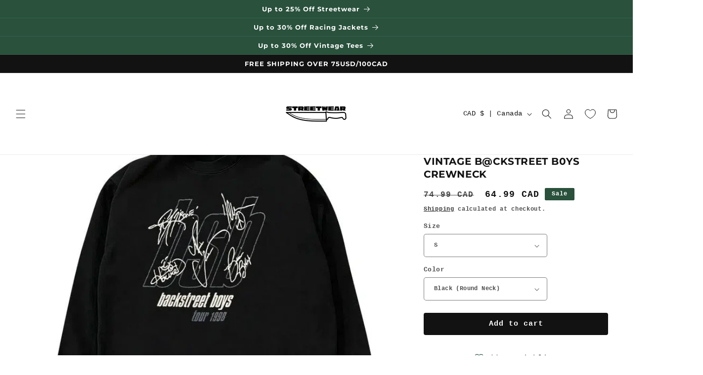

--- FILE ---
content_type: text/html; charset=utf-8
request_url: https://streetwearchef.com/products/b-ck-street-b-0-ys-crewneck-366210520
body_size: 45607
content:
<!doctype html>
<html class="no-js" lang="en">
  <head>
    <meta charset="utf-8">
    <meta http-equiv="X-UA-Compatible" content="IE=edge">
    <meta name="viewport" content="width=device-width,initial-scale=1">
    <meta name="theme-color" content="">
    <link rel="canonical" href="https://streetwearchef.com/products/b-ck-street-b-0-ys-crewneck-366210520">
    <link rel="preconnect" href="https://cdn.shopify.com" crossorigin><link rel="icon" type="image/png" href="//streetwearchef.com/cdn/shop/files/SK_LOGO_NEW_SOCIALs_1.png?crop=center&height=32&v=1685146075&width=32"><link rel="preconnect" href="https://fonts.shopifycdn.com" crossorigin><title>
      Vintage B@ckStreet B0ys Crewneck
 &ndash; Streetwear Chef</title>

    
      <meta name="description" content="Material: 100% Cotton This product is made to order and please allow an additional 2-4 days for processing Sizing in cm S M L XL 2XL Chest 112 118 124 130 136 Length 70 72 74 76 78 Shoulders 59 62 65 67 71">
    

    

<meta property="og:site_name" content="Streetwear Chef">
<meta property="og:url" content="https://streetwearchef.com/products/b-ck-street-b-0-ys-crewneck-366210520">
<meta property="og:title" content="Vintage B@ckStreet B0ys Crewneck">
<meta property="og:type" content="product">
<meta property="og:description" content="Material: 100% Cotton This product is made to order and please allow an additional 2-4 days for processing Sizing in cm S M L XL 2XL Chest 112 118 124 130 136 Length 70 72 74 76 78 Shoulders 59 62 65 67 71"><meta property="og:image" content="http://streetwearchef.com/cdn/shop/products/O1CN01K3cHsV1N25LREJ1Jz__1986091511_fa5b1b49-a7d0-4ef7-9703-623ae2f27fdd.jpg?v=1703576095">
  <meta property="og:image:secure_url" content="https://streetwearchef.com/cdn/shop/products/O1CN01K3cHsV1N25LREJ1Jz__1986091511_fa5b1b49-a7d0-4ef7-9703-623ae2f27fdd.jpg?v=1703576095">
  <meta property="og:image:width" content="800">
  <meta property="og:image:height" content="800"><meta property="og:price:amount" content="64.99">
  <meta property="og:price:currency" content="CAD"><meta name="twitter:card" content="summary_large_image">
<meta name="twitter:title" content="Vintage B@ckStreet B0ys Crewneck">
<meta name="twitter:description" content="Material: 100% Cotton This product is made to order and please allow an additional 2-4 days for processing Sizing in cm S M L XL 2XL Chest 112 118 124 130 136 Length 70 72 74 76 78 Shoulders 59 62 65 67 71">


    <script src="//streetwearchef.com/cdn/shop/t/3/assets/constants.js?v=95358004781563950421685143654" defer="defer"></script>
    <script src="//streetwearchef.com/cdn/shop/t/3/assets/pubsub.js?v=2921868252632587581685143654" defer="defer"></script>
    <script src="//streetwearchef.com/cdn/shop/t/3/assets/global.js?v=127210358271191040921685143654" defer="defer"></script>
    <script>window.performance && window.performance.mark && window.performance.mark('shopify.content_for_header.start');</script><meta name="google-site-verification" content="A7qoFqkUijtAd_atPlDUWKKZOrxw1vDX7_2EkNTKCUw">
<meta name="facebook-domain-verification" content="d0nft57matpq2wku7ys1ck7ejhb4o9">
<meta id="shopify-digital-wallet" name="shopify-digital-wallet" content="/71217611047/digital_wallets/dialog">
<meta name="shopify-checkout-api-token" content="007fed816a42c8a30f4f7a4c802d674d">
<link rel="alternate" hreflang="x-default" href="https://streetwearchef.com/products/b-ck-street-b-0-ys-crewneck-366210520">
<link rel="alternate" hreflang="en" href="https://streetwearchef.com/products/b-ck-street-b-0-ys-crewneck-366210520">
<link rel="alternate" hreflang="en-US" href="https://streetwearchef.com/en-us/products/b-ck-street-b-0-ys-crewneck-366210520">
<link rel="alternate" hreflang="en-HK" href="https://streetwearchef.com/en-in/products/b-ck-street-b-0-ys-crewneck-366210520">
<link rel="alternate" hreflang="en-MY" href="https://streetwearchef.com/en-in/products/b-ck-street-b-0-ys-crewneck-366210520">
<link rel="alternate" hreflang="en-CN" href="https://streetwearchef.com/en-in/products/b-ck-street-b-0-ys-crewneck-366210520">
<link rel="alternate" hreflang="en-MO" href="https://streetwearchef.com/en-in/products/b-ck-street-b-0-ys-crewneck-366210520">
<link rel="alternate" hreflang="en-TH" href="https://streetwearchef.com/en-in/products/b-ck-street-b-0-ys-crewneck-366210520">
<link rel="alternate" hreflang="en-TW" href="https://streetwearchef.com/en-in/products/b-ck-street-b-0-ys-crewneck-366210520">
<link rel="alternate" hreflang="en-UM" href="https://streetwearchef.com/en-in/products/b-ck-street-b-0-ys-crewneck-366210520">
<link rel="alternate" hreflang="en-NO" href="https://streetwearchef.com/en-in/products/b-ck-street-b-0-ys-crewneck-366210520">
<link rel="alternate" hreflang="en-ID" href="https://streetwearchef.com/en-in/products/b-ck-street-b-0-ys-crewneck-366210520">
<link rel="alternate" hreflang="en-PH" href="https://streetwearchef.com/en-in/products/b-ck-street-b-0-ys-crewneck-366210520">
<link rel="alternate" hreflang="en-VN" href="https://streetwearchef.com/en-in/products/b-ck-street-b-0-ys-crewneck-366210520">
<link rel="alternate" hreflang="en-IL" href="https://streetwearchef.com/en-in/products/b-ck-street-b-0-ys-crewneck-366210520">
<link rel="alternate" hreflang="en-JM" href="https://streetwearchef.com/en-in/products/b-ck-street-b-0-ys-crewneck-366210520">
<link rel="alternate" hreflang="en-MX" href="https://streetwearchef.com/en-in/products/b-ck-street-b-0-ys-crewneck-366210520">
<link rel="alternate" hreflang="en-PE" href="https://streetwearchef.com/en-in/products/b-ck-street-b-0-ys-crewneck-366210520">
<link rel="alternate" hreflang="en-ZA" href="https://streetwearchef.com/en-in/products/b-ck-street-b-0-ys-crewneck-366210520">
<link rel="alternate" hreflang="en-TR" href="https://streetwearchef.com/en-in/products/b-ck-street-b-0-ys-crewneck-366210520">
<link rel="alternate" hreflang="en-AE" href="https://streetwearchef.com/en-in/products/b-ck-street-b-0-ys-crewneck-366210520">
<link rel="alternate" hreflang="en-GB" href="https://streetwearchef.com/en-gb/products/b-ck-street-b-0-ys-crewneck-366210520">
<link rel="alternate" hreflang="en-FI" href="https://streetwearchef.com/en-eu/products/b-ck-street-b-0-ys-crewneck-366210520">
<link rel="alternate" hreflang="en-FR" href="https://streetwearchef.com/en-eu/products/b-ck-street-b-0-ys-crewneck-366210520">
<link rel="alternate" hreflang="en-DE" href="https://streetwearchef.com/en-eu/products/b-ck-street-b-0-ys-crewneck-366210520">
<link rel="alternate" hreflang="en-BE" href="https://streetwearchef.com/en-eu/products/b-ck-street-b-0-ys-crewneck-366210520">
<link rel="alternate" hreflang="en-IT" href="https://streetwearchef.com/en-eu/products/b-ck-street-b-0-ys-crewneck-366210520">
<link rel="alternate" hreflang="en-IE" href="https://streetwearchef.com/en-eu/products/b-ck-street-b-0-ys-crewneck-366210520">
<link rel="alternate" hreflang="en-LU" href="https://streetwearchef.com/en-eu/products/b-ck-street-b-0-ys-crewneck-366210520">
<link rel="alternate" hreflang="en-NL" href="https://streetwearchef.com/en-eu/products/b-ck-street-b-0-ys-crewneck-366210520">
<link rel="alternate" hreflang="en-ES" href="https://streetwearchef.com/en-eu/products/b-ck-street-b-0-ys-crewneck-366210520">
<link rel="alternate" hreflang="en-GR" href="https://streetwearchef.com/en-eu/products/b-ck-street-b-0-ys-crewneck-366210520">
<link rel="alternate" hreflang="en-AT" href="https://streetwearchef.com/en-eu/products/b-ck-street-b-0-ys-crewneck-366210520">
<link rel="alternate" hreflang="en-CZ" href="https://streetwearchef.com/en-eu/products/b-ck-street-b-0-ys-crewneck-366210520">
<link rel="alternate" hreflang="en-EE" href="https://streetwearchef.com/en-eu/products/b-ck-street-b-0-ys-crewneck-366210520">
<link rel="alternate" hreflang="en-HU" href="https://streetwearchef.com/en-eu/products/b-ck-street-b-0-ys-crewneck-366210520">
<link rel="alternate" hreflang="en-LV" href="https://streetwearchef.com/en-eu/products/b-ck-street-b-0-ys-crewneck-366210520">
<link rel="alternate" hreflang="en-LT" href="https://streetwearchef.com/en-eu/products/b-ck-street-b-0-ys-crewneck-366210520">
<link rel="alternate" hreflang="en-PL" href="https://streetwearchef.com/en-eu/products/b-ck-street-b-0-ys-crewneck-366210520">
<link rel="alternate" hreflang="en-PT" href="https://streetwearchef.com/en-eu/products/b-ck-street-b-0-ys-crewneck-366210520">
<link rel="alternate" hreflang="en-SK" href="https://streetwearchef.com/en-eu/products/b-ck-street-b-0-ys-crewneck-366210520">
<link rel="alternate" hreflang="en-SI" href="https://streetwearchef.com/en-eu/products/b-ck-street-b-0-ys-crewneck-366210520">
<link rel="alternate" hreflang="en-AU" href="https://streetwearchef.com/en-au/products/b-ck-street-b-0-ys-crewneck-366210520">
<link rel="alternate" hreflang="en-DK" href="https://streetwearchef.com/en-dk/products/b-ck-street-b-0-ys-crewneck-366210520">
<link rel="alternate" hreflang="en-NZ" href="https://streetwearchef.com/en-nz/products/b-ck-street-b-0-ys-crewneck-366210520">
<link rel="alternate" hreflang="en-JP" href="https://streetwearchef.com/en-jp/products/b-ck-street-b-0-ys-crewneck-366210520">
<link rel="alternate" hreflang="en-SE" href="https://streetwearchef.com/en-se/products/b-ck-street-b-0-ys-crewneck-366210520">
<link rel="alternate" hreflang="en-CH" href="https://streetwearchef.com/en-ch/products/b-ck-street-b-0-ys-crewneck-366210520">
<link rel="alternate" hreflang="en-SG" href="https://streetwearchef.com/en-sg/products/b-ck-street-b-0-ys-crewneck-366210520">
<link rel="alternate" hreflang="en-KR" href="https://streetwearchef.com/en-kr/products/b-ck-street-b-0-ys-crewneck-366210520">
<link rel="alternate" type="application/json+oembed" href="https://streetwearchef.com/products/b-ck-street-b-0-ys-crewneck-366210520.oembed">
<script async="async" src="/checkouts/internal/preloads.js?locale=en-CA"></script>
<link rel="preconnect" href="https://shop.app" crossorigin="anonymous">
<script async="async" src="https://shop.app/checkouts/internal/preloads.js?locale=en-CA&shop_id=71217611047" crossorigin="anonymous"></script>
<script id="apple-pay-shop-capabilities" type="application/json">{"shopId":71217611047,"countryCode":"CA","currencyCode":"CAD","merchantCapabilities":["supports3DS"],"merchantId":"gid:\/\/shopify\/Shop\/71217611047","merchantName":"Streetwear Chef","requiredBillingContactFields":["postalAddress","email","phone"],"requiredShippingContactFields":["postalAddress","email","phone"],"shippingType":"shipping","supportedNetworks":["visa","masterCard","amex","discover","interac","jcb"],"total":{"type":"pending","label":"Streetwear Chef","amount":"1.00"},"shopifyPaymentsEnabled":true,"supportsSubscriptions":true}</script>
<script id="shopify-features" type="application/json">{"accessToken":"007fed816a42c8a30f4f7a4c802d674d","betas":["rich-media-storefront-analytics"],"domain":"streetwearchef.com","predictiveSearch":true,"shopId":71217611047,"locale":"en"}</script>
<script>var Shopify = Shopify || {};
Shopify.shop = "sumialloys.myshopify.com";
Shopify.locale = "en";
Shopify.currency = {"active":"CAD","rate":"1.0"};
Shopify.country = "CA";
Shopify.theme = {"name":"Product Discount","id":150290006311,"schema_name":"Dawn","schema_version":"9.0.0","theme_store_id":887,"role":"main"};
Shopify.theme.handle = "null";
Shopify.theme.style = {"id":null,"handle":null};
Shopify.cdnHost = "streetwearchef.com/cdn";
Shopify.routes = Shopify.routes || {};
Shopify.routes.root = "/";</script>
<script type="module">!function(o){(o.Shopify=o.Shopify||{}).modules=!0}(window);</script>
<script>!function(o){function n(){var o=[];function n(){o.push(Array.prototype.slice.apply(arguments))}return n.q=o,n}var t=o.Shopify=o.Shopify||{};t.loadFeatures=n(),t.autoloadFeatures=n()}(window);</script>
<script>
  window.ShopifyPay = window.ShopifyPay || {};
  window.ShopifyPay.apiHost = "shop.app\/pay";
  window.ShopifyPay.redirectState = null;
</script>
<script id="shop-js-analytics" type="application/json">{"pageType":"product"}</script>
<script defer="defer" async type="module" src="//streetwearchef.com/cdn/shopifycloud/shop-js/modules/v2/client.init-shop-cart-sync_BdyHc3Nr.en.esm.js"></script>
<script defer="defer" async type="module" src="//streetwearchef.com/cdn/shopifycloud/shop-js/modules/v2/chunk.common_Daul8nwZ.esm.js"></script>
<script type="module">
  await import("//streetwearchef.com/cdn/shopifycloud/shop-js/modules/v2/client.init-shop-cart-sync_BdyHc3Nr.en.esm.js");
await import("//streetwearchef.com/cdn/shopifycloud/shop-js/modules/v2/chunk.common_Daul8nwZ.esm.js");

  window.Shopify.SignInWithShop?.initShopCartSync?.({"fedCMEnabled":true,"windoidEnabled":true});

</script>
<script defer="defer" async type="module" src="//streetwearchef.com/cdn/shopifycloud/shop-js/modules/v2/client.payment-terms_MV4M3zvL.en.esm.js"></script>
<script defer="defer" async type="module" src="//streetwearchef.com/cdn/shopifycloud/shop-js/modules/v2/chunk.common_Daul8nwZ.esm.js"></script>
<script defer="defer" async type="module" src="//streetwearchef.com/cdn/shopifycloud/shop-js/modules/v2/chunk.modal_CQq8HTM6.esm.js"></script>
<script type="module">
  await import("//streetwearchef.com/cdn/shopifycloud/shop-js/modules/v2/client.payment-terms_MV4M3zvL.en.esm.js");
await import("//streetwearchef.com/cdn/shopifycloud/shop-js/modules/v2/chunk.common_Daul8nwZ.esm.js");
await import("//streetwearchef.com/cdn/shopifycloud/shop-js/modules/v2/chunk.modal_CQq8HTM6.esm.js");

  
</script>
<script>
  window.Shopify = window.Shopify || {};
  if (!window.Shopify.featureAssets) window.Shopify.featureAssets = {};
  window.Shopify.featureAssets['shop-js'] = {"shop-cart-sync":["modules/v2/client.shop-cart-sync_QYOiDySF.en.esm.js","modules/v2/chunk.common_Daul8nwZ.esm.js"],"init-fed-cm":["modules/v2/client.init-fed-cm_DchLp9rc.en.esm.js","modules/v2/chunk.common_Daul8nwZ.esm.js"],"shop-button":["modules/v2/client.shop-button_OV7bAJc5.en.esm.js","modules/v2/chunk.common_Daul8nwZ.esm.js"],"init-windoid":["modules/v2/client.init-windoid_DwxFKQ8e.en.esm.js","modules/v2/chunk.common_Daul8nwZ.esm.js"],"shop-cash-offers":["modules/v2/client.shop-cash-offers_DWtL6Bq3.en.esm.js","modules/v2/chunk.common_Daul8nwZ.esm.js","modules/v2/chunk.modal_CQq8HTM6.esm.js"],"shop-toast-manager":["modules/v2/client.shop-toast-manager_CX9r1SjA.en.esm.js","modules/v2/chunk.common_Daul8nwZ.esm.js"],"init-shop-email-lookup-coordinator":["modules/v2/client.init-shop-email-lookup-coordinator_UhKnw74l.en.esm.js","modules/v2/chunk.common_Daul8nwZ.esm.js"],"pay-button":["modules/v2/client.pay-button_DzxNnLDY.en.esm.js","modules/v2/chunk.common_Daul8nwZ.esm.js"],"avatar":["modules/v2/client.avatar_BTnouDA3.en.esm.js"],"init-shop-cart-sync":["modules/v2/client.init-shop-cart-sync_BdyHc3Nr.en.esm.js","modules/v2/chunk.common_Daul8nwZ.esm.js"],"shop-login-button":["modules/v2/client.shop-login-button_D8B466_1.en.esm.js","modules/v2/chunk.common_Daul8nwZ.esm.js","modules/v2/chunk.modal_CQq8HTM6.esm.js"],"init-customer-accounts-sign-up":["modules/v2/client.init-customer-accounts-sign-up_C8fpPm4i.en.esm.js","modules/v2/client.shop-login-button_D8B466_1.en.esm.js","modules/v2/chunk.common_Daul8nwZ.esm.js","modules/v2/chunk.modal_CQq8HTM6.esm.js"],"init-shop-for-new-customer-accounts":["modules/v2/client.init-shop-for-new-customer-accounts_CVTO0Ztu.en.esm.js","modules/v2/client.shop-login-button_D8B466_1.en.esm.js","modules/v2/chunk.common_Daul8nwZ.esm.js","modules/v2/chunk.modal_CQq8HTM6.esm.js"],"init-customer-accounts":["modules/v2/client.init-customer-accounts_dRgKMfrE.en.esm.js","modules/v2/client.shop-login-button_D8B466_1.en.esm.js","modules/v2/chunk.common_Daul8nwZ.esm.js","modules/v2/chunk.modal_CQq8HTM6.esm.js"],"shop-follow-button":["modules/v2/client.shop-follow-button_CkZpjEct.en.esm.js","modules/v2/chunk.common_Daul8nwZ.esm.js","modules/v2/chunk.modal_CQq8HTM6.esm.js"],"lead-capture":["modules/v2/client.lead-capture_BntHBhfp.en.esm.js","modules/v2/chunk.common_Daul8nwZ.esm.js","modules/v2/chunk.modal_CQq8HTM6.esm.js"],"checkout-modal":["modules/v2/client.checkout-modal_CfxcYbTm.en.esm.js","modules/v2/chunk.common_Daul8nwZ.esm.js","modules/v2/chunk.modal_CQq8HTM6.esm.js"],"shop-login":["modules/v2/client.shop-login_Da4GZ2H6.en.esm.js","modules/v2/chunk.common_Daul8nwZ.esm.js","modules/v2/chunk.modal_CQq8HTM6.esm.js"],"payment-terms":["modules/v2/client.payment-terms_MV4M3zvL.en.esm.js","modules/v2/chunk.common_Daul8nwZ.esm.js","modules/v2/chunk.modal_CQq8HTM6.esm.js"]};
</script>
<script>(function() {
  var isLoaded = false;
  function asyncLoad() {
    if (isLoaded) return;
    isLoaded = true;
    var urls = ["https:\/\/cdn.shopify.com\/s\/files\/1\/0712\/1761\/1047\/t\/1\/assets\/pop_71217611047.js?v=1674530265\u0026shop=sumialloys.myshopify.com","https:\/\/disable-click.crucialcommerceapps.com\/appJS?shop=sumialloys.myshopify.com"];
    for (var i = 0; i < urls.length; i++) {
      var s = document.createElement('script');
      s.type = 'text/javascript';
      s.async = true;
      s.src = urls[i];
      var x = document.getElementsByTagName('script')[0];
      x.parentNode.insertBefore(s, x);
    }
  };
  if(window.attachEvent) {
    window.attachEvent('onload', asyncLoad);
  } else {
    window.addEventListener('load', asyncLoad, false);
  }
})();</script>
<script id="__st">var __st={"a":71217611047,"offset":-28800,"reqid":"6b2eaaca-f889-437a-a2e1-b526884b74de-1769019309","pageurl":"streetwearchef.com\/products\/b-ck-street-b-0-ys-crewneck-366210520","u":"27464c99435d","p":"product","rtyp":"product","rid":8904363245863};</script>
<script>window.ShopifyPaypalV4VisibilityTracking = true;</script>
<script id="captcha-bootstrap">!function(){'use strict';const t='contact',e='account',n='new_comment',o=[[t,t],['blogs',n],['comments',n],[t,'customer']],c=[[e,'customer_login'],[e,'guest_login'],[e,'recover_customer_password'],[e,'create_customer']],r=t=>t.map((([t,e])=>`form[action*='/${t}']:not([data-nocaptcha='true']) input[name='form_type'][value='${e}']`)).join(','),a=t=>()=>t?[...document.querySelectorAll(t)].map((t=>t.form)):[];function s(){const t=[...o],e=r(t);return a(e)}const i='password',u='form_key',d=['recaptcha-v3-token','g-recaptcha-response','h-captcha-response',i],f=()=>{try{return window.sessionStorage}catch{return}},m='__shopify_v',_=t=>t.elements[u];function p(t,e,n=!1){try{const o=window.sessionStorage,c=JSON.parse(o.getItem(e)),{data:r}=function(t){const{data:e,action:n}=t;return t[m]||n?{data:e,action:n}:{data:t,action:n}}(c);for(const[e,n]of Object.entries(r))t.elements[e]&&(t.elements[e].value=n);n&&o.removeItem(e)}catch(o){console.error('form repopulation failed',{error:o})}}const l='form_type',E='cptcha';function T(t){t.dataset[E]=!0}const w=window,h=w.document,L='Shopify',v='ce_forms',y='captcha';let A=!1;((t,e)=>{const n=(g='f06e6c50-85a8-45c8-87d0-21a2b65856fe',I='https://cdn.shopify.com/shopifycloud/storefront-forms-hcaptcha/ce_storefront_forms_captcha_hcaptcha.v1.5.2.iife.js',D={infoText:'Protected by hCaptcha',privacyText:'Privacy',termsText:'Terms'},(t,e,n)=>{const o=w[L][v],c=o.bindForm;if(c)return c(t,g,e,D).then(n);var r;o.q.push([[t,g,e,D],n]),r=I,A||(h.body.append(Object.assign(h.createElement('script'),{id:'captcha-provider',async:!0,src:r})),A=!0)});var g,I,D;w[L]=w[L]||{},w[L][v]=w[L][v]||{},w[L][v].q=[],w[L][y]=w[L][y]||{},w[L][y].protect=function(t,e){n(t,void 0,e),T(t)},Object.freeze(w[L][y]),function(t,e,n,w,h,L){const[v,y,A,g]=function(t,e,n){const i=e?o:[],u=t?c:[],d=[...i,...u],f=r(d),m=r(i),_=r(d.filter((([t,e])=>n.includes(e))));return[a(f),a(m),a(_),s()]}(w,h,L),I=t=>{const e=t.target;return e instanceof HTMLFormElement?e:e&&e.form},D=t=>v().includes(t);t.addEventListener('submit',(t=>{const e=I(t);if(!e)return;const n=D(e)&&!e.dataset.hcaptchaBound&&!e.dataset.recaptchaBound,o=_(e),c=g().includes(e)&&(!o||!o.value);(n||c)&&t.preventDefault(),c&&!n&&(function(t){try{if(!f())return;!function(t){const e=f();if(!e)return;const n=_(t);if(!n)return;const o=n.value;o&&e.removeItem(o)}(t);const e=Array.from(Array(32),(()=>Math.random().toString(36)[2])).join('');!function(t,e){_(t)||t.append(Object.assign(document.createElement('input'),{type:'hidden',name:u})),t.elements[u].value=e}(t,e),function(t,e){const n=f();if(!n)return;const o=[...t.querySelectorAll(`input[type='${i}']`)].map((({name:t})=>t)),c=[...d,...o],r={};for(const[a,s]of new FormData(t).entries())c.includes(a)||(r[a]=s);n.setItem(e,JSON.stringify({[m]:1,action:t.action,data:r}))}(t,e)}catch(e){console.error('failed to persist form',e)}}(e),e.submit())}));const S=(t,e)=>{t&&!t.dataset[E]&&(n(t,e.some((e=>e===t))),T(t))};for(const o of['focusin','change'])t.addEventListener(o,(t=>{const e=I(t);D(e)&&S(e,y())}));const B=e.get('form_key'),M=e.get(l),P=B&&M;t.addEventListener('DOMContentLoaded',(()=>{const t=y();if(P)for(const e of t)e.elements[l].value===M&&p(e,B);[...new Set([...A(),...v().filter((t=>'true'===t.dataset.shopifyCaptcha))])].forEach((e=>S(e,t)))}))}(h,new URLSearchParams(w.location.search),n,t,e,['guest_login'])})(!0,!1)}();</script>
<script integrity="sha256-4kQ18oKyAcykRKYeNunJcIwy7WH5gtpwJnB7kiuLZ1E=" data-source-attribution="shopify.loadfeatures" defer="defer" src="//streetwearchef.com/cdn/shopifycloud/storefront/assets/storefront/load_feature-a0a9edcb.js" crossorigin="anonymous"></script>
<script crossorigin="anonymous" defer="defer" src="//streetwearchef.com/cdn/shopifycloud/storefront/assets/shopify_pay/storefront-65b4c6d7.js?v=20250812"></script>
<script data-source-attribution="shopify.dynamic_checkout.dynamic.init">var Shopify=Shopify||{};Shopify.PaymentButton=Shopify.PaymentButton||{isStorefrontPortableWallets:!0,init:function(){window.Shopify.PaymentButton.init=function(){};var t=document.createElement("script");t.src="https://streetwearchef.com/cdn/shopifycloud/portable-wallets/latest/portable-wallets.en.js",t.type="module",document.head.appendChild(t)}};
</script>
<script data-source-attribution="shopify.dynamic_checkout.buyer_consent">
  function portableWalletsHideBuyerConsent(e){var t=document.getElementById("shopify-buyer-consent"),n=document.getElementById("shopify-subscription-policy-button");t&&n&&(t.classList.add("hidden"),t.setAttribute("aria-hidden","true"),n.removeEventListener("click",e))}function portableWalletsShowBuyerConsent(e){var t=document.getElementById("shopify-buyer-consent"),n=document.getElementById("shopify-subscription-policy-button");t&&n&&(t.classList.remove("hidden"),t.removeAttribute("aria-hidden"),n.addEventListener("click",e))}window.Shopify?.PaymentButton&&(window.Shopify.PaymentButton.hideBuyerConsent=portableWalletsHideBuyerConsent,window.Shopify.PaymentButton.showBuyerConsent=portableWalletsShowBuyerConsent);
</script>
<script data-source-attribution="shopify.dynamic_checkout.cart.bootstrap">document.addEventListener("DOMContentLoaded",(function(){function t(){return document.querySelector("shopify-accelerated-checkout-cart, shopify-accelerated-checkout")}if(t())Shopify.PaymentButton.init();else{new MutationObserver((function(e,n){t()&&(Shopify.PaymentButton.init(),n.disconnect())})).observe(document.body,{childList:!0,subtree:!0})}}));
</script>
<script id='scb4127' type='text/javascript' async='' src='https://streetwearchef.com/cdn/shopifycloud/privacy-banner/storefront-banner.js'></script><link id="shopify-accelerated-checkout-styles" rel="stylesheet" media="screen" href="https://streetwearchef.com/cdn/shopifycloud/portable-wallets/latest/accelerated-checkout-backwards-compat.css" crossorigin="anonymous">
<style id="shopify-accelerated-checkout-cart">
        #shopify-buyer-consent {
  margin-top: 1em;
  display: inline-block;
  width: 100%;
}

#shopify-buyer-consent.hidden {
  display: none;
}

#shopify-subscription-policy-button {
  background: none;
  border: none;
  padding: 0;
  text-decoration: underline;
  font-size: inherit;
  cursor: pointer;
}

#shopify-subscription-policy-button::before {
  box-shadow: none;
}

      </style>
<script id="sections-script" data-sections="header" defer="defer" src="//streetwearchef.com/cdn/shop/t/3/compiled_assets/scripts.js?v=1514"></script>
<script>window.performance && window.performance.mark && window.performance.mark('shopify.content_for_header.end');</script>


    <style data-shopify>
      
      
      
      
      @font-face {
  font-family: Montserrat;
  font-weight: 700;
  font-style: normal;
  font-display: swap;
  src: url("//streetwearchef.com/cdn/fonts/montserrat/montserrat_n7.3c434e22befd5c18a6b4afadb1e3d77c128c7939.woff2") format("woff2"),
       url("//streetwearchef.com/cdn/fonts/montserrat/montserrat_n7.5d9fa6e2cae713c8fb539a9876489d86207fe957.woff") format("woff");
}


      :root {
        --font-body-family: "Courier New", Courier, monospace;
        --font-body-style: normal;
        --font-body-weight: 700;
        --font-body-weight-bold: 1000;

        --font-heading-family: Montserrat, sans-serif;
        --font-heading-style: normal;
        --font-heading-weight: 700;

        --font-body-scale: 1.0;
        --font-heading-scale: 1.0;

        --color-base-text: 18, 18, 18;
        --color-shadow: 18, 18, 18;
        --color-base-background-1: 255, 255, 255;
        --color-base-background-2: 243, 243, 243;
        --color-base-solid-button-labels: 255, 255, 255;
        --color-base-outline-button-labels: 18, 18, 18;
        --color-base-accent-1: 18, 18, 18;
        --color-base-accent-2: 41, 81, 60;
        --payment-terms-background-color: #ffffff;

        --gradient-base-background-1: #ffffff;
        --gradient-base-background-2: #f3f3f3;
        --gradient-base-accent-1: #121212;
        --gradient-base-accent-2: #29513c;

        --media-padding: px;
        --media-border-opacity: 0.05;
        --media-border-width: 0px;
        --media-radius: 0px;
        --media-shadow-opacity: 0.0;
        --media-shadow-horizontal-offset: 0px;
        --media-shadow-vertical-offset: 4px;
        --media-shadow-blur-radius: 5px;
        --media-shadow-visible: 0;

        --page-width: 160rem;
        --page-width-margin: 0rem;

        --product-card-image-padding: 0.0rem;
        --product-card-corner-radius: 0.0rem;
        --product-card-text-alignment: left;
        --product-card-border-width: 0.0rem;
        --product-card-border-opacity: 0.1;
        --product-card-shadow-opacity: 0.0;
        --product-card-shadow-visible: 0;
        --product-card-shadow-horizontal-offset: 0.0rem;
        --product-card-shadow-vertical-offset: 0.4rem;
        --product-card-shadow-blur-radius: 0.5rem;

        --collection-card-image-padding: 0.0rem;
        --collection-card-corner-radius: 0.0rem;
        --collection-card-text-alignment: left;
        --collection-card-border-width: 0.0rem;
        --collection-card-border-opacity: 0.1;
        --collection-card-shadow-opacity: 0.0;
        --collection-card-shadow-visible: 0;
        --collection-card-shadow-horizontal-offset: 0.0rem;
        --collection-card-shadow-vertical-offset: 0.4rem;
        --collection-card-shadow-blur-radius: 0.5rem;

        --blog-card-image-padding: 0.0rem;
        --blog-card-corner-radius: 0.0rem;
        --blog-card-text-alignment: left;
        --blog-card-border-width: 0.0rem;
        --blog-card-border-opacity: 0.1;
        --blog-card-shadow-opacity: 0.0;
        --blog-card-shadow-visible: 0;
        --blog-card-shadow-horizontal-offset: 0.0rem;
        --blog-card-shadow-vertical-offset: 0.4rem;
        --blog-card-shadow-blur-radius: 0.5rem;

        --badge-corner-radius: 0.2rem;

        --popup-border-width: 0px;
        --popup-border-opacity: 0.1;
        --popup-corner-radius: 0px;
        --popup-shadow-opacity: 0.0;
        --popup-shadow-horizontal-offset: 0px;
        --popup-shadow-vertical-offset: 4px;
        --popup-shadow-blur-radius: 5px;

        --drawer-border-width: 0px;
        --drawer-border-opacity: 0.1;
        --drawer-shadow-opacity: 0.0;
        --drawer-shadow-horizontal-offset: 0px;
        --drawer-shadow-vertical-offset: 4px;
        --drawer-shadow-blur-radius: 5px;

        --spacing-sections-desktop: 0px;
        --spacing-sections-mobile: 0px;

        --grid-desktop-vertical-spacing: 8px;
        --grid-desktop-horizontal-spacing: 8px;
        --grid-mobile-vertical-spacing: 4px;
        --grid-mobile-horizontal-spacing: 4px;

        --text-boxes-border-opacity: 0.1;
        --text-boxes-border-width: 0px;
        --text-boxes-radius: 0px;
        --text-boxes-shadow-opacity: 0.0;
        --text-boxes-shadow-visible: 0;
        --text-boxes-shadow-horizontal-offset: 0px;
        --text-boxes-shadow-vertical-offset: 4px;
        --text-boxes-shadow-blur-radius: 5px;

        --buttons-radius: 4px;
        --buttons-radius-outset: 4px;
        --buttons-border-width: 0px;
        --buttons-border-opacity: 1.0;
        --buttons-shadow-opacity: 0.0;
        --buttons-shadow-visible: 0;
        --buttons-shadow-horizontal-offset: 0px;
        --buttons-shadow-vertical-offset: 4px;
        --buttons-shadow-blur-radius: 5px;
        --buttons-border-offset: 0.3px;

        --inputs-radius: 4px;
        --inputs-border-width: 1px;
        --inputs-border-opacity: 0.55;
        --inputs-shadow-opacity: 0.0;
        --inputs-shadow-horizontal-offset: 0px;
        --inputs-margin-offset: 0px;
        --inputs-shadow-vertical-offset: 4px;
        --inputs-shadow-blur-radius: 5px;
        --inputs-radius-outset: 5px;

        --variant-pills-radius: 4px;
        --variant-pills-border-width: 0px;
        --variant-pills-border-opacity: 0.55;
        --variant-pills-shadow-opacity: 0.0;
        --variant-pills-shadow-horizontal-offset: 0px;
        --variant-pills-shadow-vertical-offset: 4px;
        --variant-pills-shadow-blur-radius: 5px;
      }

      *,
      *::before,
      *::after {
        box-sizing: inherit;
      }

      html {
        box-sizing: border-box;
        font-size: calc(var(--font-body-scale) * 62.5%);
        height: 100%;
      }

      body {
        display: grid;
        grid-template-rows: auto auto 1fr auto;
        grid-template-columns: 100%;
        min-height: 100%;
        margin: 0;
        font-size: 1.5rem;
        letter-spacing: 0.06rem;
        line-height: calc(1 + 0.8 / var(--font-body-scale));
        font-family: var(--font-body-family);
        font-style: var(--font-body-style);
        font-weight: var(--font-body-weight);
      }

      @media screen and (min-width: 750px) {
        body {
          font-size: 1.6rem;
        }
      }
    </style>

    <link href="//streetwearchef.com/cdn/shop/t/3/assets/base.css?v=140624990073879848751685143653" rel="stylesheet" type="text/css" media="all" />
<link rel="preload" as="font" href="//streetwearchef.com/cdn/fonts/montserrat/montserrat_n7.3c434e22befd5c18a6b4afadb1e3d77c128c7939.woff2" type="font/woff2" crossorigin><link rel="stylesheet" href="//streetwearchef.com/cdn/shop/t/3/assets/component-predictive-search.css?v=85913294783299393391685143654" media="print" onload="this.media='all'"><script>document.documentElement.className = document.documentElement.className.replace('no-js', 'js');
    if (Shopify.designMode) {
      document.documentElement.classList.add('shopify-design-mode');
    }
    </script>
  
 <!-- Google Webmaster Tools Site Verification -->
<meta name="google-site-verification" content="A7qoFqkUijtAd_atPlDUWKKZOrxw1vDX7_2EkNTKCUw" />
<script type="text/javascript">
  window.Pop = window.Pop || {};
  window.Pop.common = window.Pop.common || {};
  window.Pop.common.shop = {
    permanent_domain: 'sumialloys.myshopify.com',
    currency: "CAD",
    money_format: "{{amount}} CAD",
    id: 71217611047
  };
  

  window.Pop.common.template = 'product';
  window.Pop.common.cart = {};
  window.Pop.common.vapid_public_key = "BJuXCmrtTK335SuczdNVYrGVtP_WXn4jImChm49st7K7z7e8gxSZUKk4DhUpk8j2Xpiw5G4-ylNbMKLlKkUEU98=";
  window.Pop.global_config = {"asset_urls":{"loy":{},"rev":{},"pu":{"init_js":null},"widgets":{"init_js":"https:\/\/cdn.shopify.com\/s\/files\/1\/0194\/1736\/6592\/t\/1\/assets\/ba_widget_init.js?v=1728041536","modal_js":"https:\/\/cdn.shopify.com\/s\/files\/1\/0194\/1736\/6592\/t\/1\/assets\/ba_widget_modal.js?v=1728041538","modal_css":"https:\/\/cdn.shopify.com\/s\/files\/1\/0194\/1736\/6592\/t\/1\/assets\/ba_widget_modal.css?v=1654723622"},"forms":{},"global":{"helper_js":"https:\/\/cdn.shopify.com\/s\/files\/1\/0194\/1736\/6592\/t\/1\/assets\/ba_pop_tracking.js?v=1704919189"}},"proxy_paths":{"pop":"\/apps\/ba-pop","app_metrics":"\/apps\/ba-pop\/app_metrics","push_subscription":"\/apps\/ba-pop\/push"},"aat":["pop"],"pv":false,"sts":false,"bam":true,"batc":true,"base_money_format":"{{amount}} CAD","online_store_version":2,"loy_js_api_enabled":false,"shop":{"id":71217611047,"name":"Streetwear Chef","domain":"streetwearchef.com"}};
  window.Pop.widgets_config = {"id":63132,"active":false,"frequency_limit_amount":1,"frequency_limit_time_unit":"days","background_image":{"position":"none","widget_background_preview_url":""},"initial_state":{"body":"by subscribing get early access \u0026 special offers","title":"GET 10% OFF","cta_text":"SUBSCRIBE","show_email":"true","action_text":"Saving...","footer_text":"You are signing up to receive communication via email and can unsubscribe at any time.","dismiss_text":"No thanks","email_placeholder":"Email Address","phone_placeholder":"Phone Number"},"success_state":{"body":"Copy your discount code and apply it at checkout","title":"THANKS FOR JOINING","cta_text":"continue shopping","cta_action":"dismiss","redirect_url":"https:\/\/sumialloys.com\/","open_url_new_tab":"false"},"closed_state":{"action":"close_widget","font_size":"20","action_text":"GET 10% OFF","display_offset":"300","display_position":"left"},"error_state":{"submit_error":"Sorry, please try again later","invalid_email":"Please enter valid email address!","error_subscribing":"Error subscribing, try again later","already_registered":"You have already registered","invalid_phone_number":"Please enter valid phone number!"},"trigger":{"action":"on_timer","delay_in_seconds":"5"},"colors":{"link_color":"#cccccc","sticky_bar_bg":"#C62828","cta_font_color":"#000000","body_font_color":"#ffffff","sticky_bar_text":"#fff","background_color":"#000000","error_text_color":"#ff2626","title_font_color":"#ffffff","footer_font_color":"#909090","dismiss_font_color":"#ffffff","cta_background_color":"#eceff1","sticky_coupon_bar_bg":"#000000","error_text_background":"","sticky_coupon_bar_text":"#fff"},"sticky_coupon_bar":{"enabled":"true","message":"10% OFF CODE"},"display_style":{"font":"Courier New","size":"regular","align":"left"},"dismissable":true,"has_background":false,"opt_in_channels":["email"],"rules":[],"widget_css":".powered_by_rivo{\n  display: block;\n}\n.ba_widget_main_design {\n  background: #000000;\n}\n.ba_widget_content{text-align: left}\n.ba_widget_parent{\n  font-family: Courier New;\n}\n.ba_widget_parent.background{\n}\n.ba_widget_left_content{\n}\n.ba_widget_right_content{\n}\n#ba_widget_cta_button:disabled{\n  background: #eceff1cc;\n}\n#ba_widget_cta_button{\n  background: #eceff1;\n  color: #000000;\n}\n#ba_widget_cta_button:after {\n  background: #eceff1e0;\n}\n.ba_initial_state_title, .ba_success_state_title{\n  color: #ffffff;\n}\n.ba_initial_state_body, .ba_success_state_body{\n  color: #ffffff;\n}\n.ba_initial_state_dismiss_text{\n  color: #ffffff;\n}\n.ba_initial_state_footer_text, .ba_initial_state_sms_agreement{\n  color: #909090;\n}\n.ba_widget_error{\n  color: #ff2626;\n  background: ;\n}\n.ba_link_color{\n  color: #cccccc;\n}\n","custom_css":null,"logo":null};
</script>


<script type="text/javascript">
  

  (function() {
    //Global snippet for Email Popups
    //this is updated automatically - do not edit manually.
    document.addEventListener('DOMContentLoaded', function() {
      function loadScript(src, defer, done) {
        var js = document.createElement('script');
        js.src = src;
        js.defer = defer;
        js.onload = function(){done();};
        js.onerror = function(){
          done(new Error('Failed to load script ' + src));
        };
        document.head.appendChild(js);
      }

      function browserSupportsAllFeatures() {
        return window.Promise && window.fetch && window.Symbol;
      }

      if (browserSupportsAllFeatures()) {
        main();
      } else {
        loadScript('https://cdnjs.cloudflare.com/polyfill/v3/polyfill.min.js?features=Promise,fetch', true, main);
      }

      function loadAppScripts(){
        const popAppEmbedEnabled = document.getElementById("pop-app-embed-init");

        if (window.Pop.global_config.aat.includes("pop") && !popAppEmbedEnabled){
          loadScript(window.Pop.global_config.asset_urls.widgets.init_js, true, function(){});
        }
      }

      function main(err) {
        loadScript(window.Pop.global_config.asset_urls.global.helper_js, false, loadAppScripts);
      }
    });
  })();
</script>

<!-- BEGIN app block: shopify://apps/oxi-social-login/blocks/social-login-embed/24ad60bc-8f09-42fa-807e-e5eda0fdae17 -->


<script>
    
        var vt = 763256;
    
        var oxi_data_scheme = 'light';
        if (document.querySelector('html').hasAttribute('data-scheme')) {
            oxi_data_scheme = document.querySelector('html').getAttribute('data-scheme');
        }
    function wfete(selector) {
    return new Promise(resolve => {
    if (document.querySelector(selector)) {
      return resolve(document.querySelector(selector));
    }

    const observer = new MutationObserver(() => {
      if (document.querySelector(selector)) {
        resolve(document.querySelector(selector));
        observer.disconnect();
      }
    });

    observer.observe(document.body, {
      subtree: true,
      childList: true,
    });
    });
  }
  async function oxi_init() {
    const data = await getOConfig();
  }
  function getOConfig() {
    var script = document.createElement('script');
    script.src = '//social-login.oxiapps.com/init.json?shop=sumialloys.myshopify.com&vt='+vt+'&callback=jQuery111004090950169811405_1543664809199';
    script.setAttribute('rel','nofollow');
    document.head.appendChild(script);
  }
  function jQuery111004090950169811405_1543664809199(p) {
        var shop_locale = "";
        if (typeof Shopify !== 'undefined' && typeof Shopify.locale !== 'undefined') {
            shop_locale = "&locale="+Shopify.locale;
    }
    if (p.m == "1") {
      if (typeof oxi_initialized === 'undefined') {
        var oxi_initialized = true;
        //vt = parseInt(p.v);
        vt = parseInt(vt);

                var elem = document.createElement("link");
                elem.setAttribute("type", "text/css");
                elem.setAttribute("rel", "stylesheet");
                elem.setAttribute("href", "https://cdn.shopify.com/extensions/019a9bbf-e6d9-7768-bf83-c108720b519c/embedded-social-login-54/assets/remodal.css");
                document.getElementsByTagName("head")[0].appendChild(elem);


        var newScript = document.createElement('script');
        newScript.type = 'text/javascript';
        newScript.src = 'https://cdn.shopify.com/extensions/019a9bbf-e6d9-7768-bf83-c108720b519c/embedded-social-login-54/assets/osl.min.js';
        document.getElementsByTagName('head')[0].appendChild(newScript);
      }
    } else {
      const intervalID = setInterval(() => {
        if (document.querySelector('body')) {
            clearInterval(intervalID);

            opa = ['form[action*="account/login"]', 'form[action$="account"]'];
            opa.forEach(e => {
                wfete(e).then(element => {
                    if (typeof oxi_initialized === 'undefined') {
                        var oxi_initialized = true;
                        console.log("Oxi Social Login Initialized");
                        if (p.i == 'y') {
                            var list = document.querySelectorAll(e);
                            var oxi_list_length = 0;
                            if (list.length > 0) {
                                //oxi_list_length = 3;
                                oxi_list_length = list.length;
                            }
                            for(var osli1 = 0; osli1 < oxi_list_length; osli1++) {
                                if (list[osli1].querySelector('[value="guest_login"]')) {
                                } else {
                                if ( list[osli1].querySelectorAll('.oxi-social-login').length <= 0 && list[osli1].querySelectorAll('.oxi_social_wrapper').length <= 0 ) {
                                    var osl_checkout_url = '';
                                    if (list[osli1].querySelector('[name="checkout_url"]') !== null) {
                                        osl_checkout_url = '&osl_checkout_url='+list[osli1].querySelector('[name="checkout_url"]').value;
                                    }
                                    osl_checkout_url = osl_checkout_url.replace(/<[^>]*>/g, '').trim();
                                    list[osli1].insertAdjacentHTML(p.p, '<div class="oxi_social_wrapper" style="'+p.c+'"><iframe id="social_login_frame" class="social_login_frame" title="Social Login" src="https://social-login.oxiapps.com/widget?site='+p.s+'&vt='+vt+shop_locale+osl_checkout_url+'&scheme='+oxi_data_scheme+'" style="width:100%;max-width:100%;padding-top:0px;margin-bottom:5px;border:0px;height:'+p.h+'px;" scrolling=no></iframe></div>');
                                }
                                }
                            }
                        }
                    }
                });
            });

            wfete('#oxi-social-login').then(element => {
                document.getElementById('oxi-social-login').innerHTML="<iframe id='social_login_frame' class='social_login_frame' title='Social Login' src='https://social-login.oxiapps.com/widget?site="+p.s+"&vt="+vt+shop_locale+"&scheme="+oxi_data_scheme+"' style='width:100%;max-width:100%;padding-top:0px;margin-bottom:5px;border:0px;height:"+p.h+"px;' scrolling=no></iframe>";
            });
            wfete('.oxi-social-login').then(element => {
                var oxi_elms = document.querySelectorAll(".oxi-social-login");
                oxi_elms.forEach((oxi_elm) => {
                            oxi_elm.innerHTML="<iframe id='social_login_frame' class='social_login_frame' title='Social Login' src='https://social-login.oxiapps.com/widget?site="+p.s+"&vt="+vt+shop_locale+"&scheme="+oxi_data_scheme+"' style='width:100%;max-width:100%;padding-top:0px;margin-bottom:5px;border:0px;height:"+p.h+"px;' scrolling=no></iframe>";
                });
            });
        }
      }, 100);
    }

    var o_resized = false;
    var oxi_response = function(event) {
      if (event.origin+'/'=="https://social-login.oxiapps.com/") {
                if (event.data.action == "loaded") {
                    event.source.postMessage({
                        action:'getParentUrl',parentUrl: window.location.href+''
                    },"*");
                }

        var message = event.data+'';
        var key = message.split(':')[0];
        var value = message.split(':')[1];
        if (key=="height") {
          var oxi_iframe = document.getElementById('social_login_frame');
          if (oxi_iframe && !o_resized) {
            o_resized = true;
            oxi_iframe.style.height = value + "px";
          }
        }
      }
    };
    if (window.addEventListener) {
      window.addEventListener('message', oxi_response, false);
    } else {
      window.attachEvent("onmessage", oxi_response);
    }
  }
  oxi_init();
</script>


<!-- END app block --><!-- BEGIN app block: shopify://apps/uplinkly-sticky-cart/blocks/sticky-cart/25fba6ad-75e4-408b-a261-b223e0c71c8b -->
    

    

    <script>
        (function(){
            function get_product(){
                var product = {"id":8904363245863,"title":"Vintage B@ckStreet B0ys Crewneck","handle":"b-ck-street-b-0-ys-crewneck-366210520","description":"\u003cul style='color: rgb(31, 33, 36); font-family: -apple-system, BlinkMacSystemFont, \"San Francisco\", \"Segoe UI\", Roboto, \"Helvetica Neue\", sans-serif; font-size: 14px; font-style: normal; font-variant-ligatures: normal; font-variant-caps: normal; font-weight: 400; letter-spacing: normal; orphans: 2; text-align: start; text-indent: 0px; text-transform: none; widows: 2; word-spacing: 0px; -webkit-text-stroke-width: 0px; white-space: normal; text-decoration-thickness: initial; text-decoration-style: initial; text-decoration-color: initial;'\u003e\n\u003cli\u003e\n\u003cstrong\u003eMaterial\u003c\/strong\u003e: 100% Cotton\u003c\/li\u003e\n\u003cli\u003e\u003cem\u003eThis product is made to order and please allow an additional 2-4 days for processing\u003c\/em\u003e\u003c\/li\u003e\n\u003c\/ul\u003e\u003ctable border=\"1\" cellpadding=\"0\" cellspacing=\"0\" data-sanitized-data-mce-selected=\"1\" style='width: 565.023px; border: 1px dashed rgb(204, 204, 204); color: rgb(31, 33, 36); font-family: -apple-system, BlinkMacSystemFont, \"San Francisco\", \"Segoe UI\", Roboto, \"Helvetica Neue\", sans-serif; font-size: 14px; font-style: normal; font-variant-ligatures: normal; font-variant-caps: normal; font-weight: 400; letter-spacing: normal; orphans: 2; text-align: start; text-transform: none; widows: 2; word-spacing: 0px; -webkit-text-stroke-width: 0px; white-space: normal; text-decoration-thickness: initial; text-decoration-style: initial; text-decoration-color: initial;'\u003e\u003ctbody\u003e\n\u003ctr\u003e\n\u003ctd data-sanitized-data-mce-selected=\"1\" style=\"border: 1px dashed rgb(204, 204, 204);\"\u003e\u003cstrong\u003eSizing in cm\u003c\/strong\u003e\u003c\/td\u003e\n\u003ctd data-sanitized-data-mce-selected=\"1\" style=\"border: 1px dashed rgb(204, 204, 204);\"\u003e\u003cstrong\u003eS\u003c\/strong\u003e\u003c\/td\u003e\n\u003ctd data-sanitized-data-mce-selected=\"1\" style=\"border: 1px dashed rgb(204, 204, 204);\"\u003e\u003cstrong\u003eM\u003c\/strong\u003e\u003c\/td\u003e\n\u003ctd data-sanitized-data-mce-selected=\"1\" style=\"border: 1px dashed rgb(204, 204, 204);\"\u003e\u003cstrong\u003eL\u003c\/strong\u003e\u003c\/td\u003e\n\u003ctd data-sanitized-data-mce-selected=\"1\" style=\"border: 1px dashed rgb(204, 204, 204);\"\u003e\u003cstrong\u003eXL\u003c\/strong\u003e\u003c\/td\u003e\n\u003ctd data-sanitized-data-mce-selected=\"1\" style=\"border: 1px dashed rgb(204, 204, 204);\"\u003e\u003cstrong\u003e2XL\u003c\/strong\u003e\u003c\/td\u003e\n\u003c\/tr\u003e\n\u003ctr\u003e\n\u003ctd data-sanitized-data-mce-selected=\"1\" style=\"border: 1px dashed rgb(204, 204, 204);\"\u003eChest\u003c\/td\u003e\n\u003ctd data-sanitized-data-mce-selected=\"1\" style=\"border: 1px dashed rgb(204, 204, 204);\"\u003e112\u003c\/td\u003e\n\u003ctd data-sanitized-data-mce-selected=\"1\" style=\"border: 1px dashed rgb(204, 204, 204);\"\u003e118\u003c\/td\u003e\n\u003ctd data-sanitized-data-mce-selected=\"1\" style=\"border: 1px dashed rgb(204, 204, 204);\"\u003e124\u003c\/td\u003e\n\u003ctd data-sanitized-data-mce-selected=\"1\" style=\"border: 1px dashed rgb(204, 204, 204);\"\u003e130\u003c\/td\u003e\n\u003ctd data-sanitized-data-mce-selected=\"1\" style=\"border: 1px dashed rgb(204, 204, 204);\"\u003e136\u003cbr\u003e\n\u003c\/td\u003e\n\u003c\/tr\u003e\n\u003ctr\u003e\n\u003ctd data-sanitized-data-mce-selected=\"1\" style=\"border: 1px dashed rgb(204, 204, 204);\"\u003eLength\u003c\/td\u003e\n\u003ctd data-sanitized-data-mce-selected=\"1\" style=\"border: 1px dashed rgb(204, 204, 204);\"\u003e70\u003c\/td\u003e\n\u003ctd data-sanitized-data-mce-selected=\"1\" style=\"border: 1px dashed rgb(204, 204, 204);\"\u003e72\u003cbr\u003e\n\u003c\/td\u003e\n\u003ctd data-sanitized-data-mce-selected=\"1\" style=\"border: 1px dashed rgb(204, 204, 204);\"\u003e74\u003cbr\u003e\n\u003c\/td\u003e\n\u003ctd data-sanitized-data-mce-selected=\"1\" style=\"border: 1px dashed rgb(204, 204, 204);\"\u003e76\u003cbr\u003e\n\u003c\/td\u003e\n\u003ctd data-sanitized-data-mce-selected=\"1\" style=\"border: 1px dashed rgb(204, 204, 204);\"\u003e78\u003cbr\u003e\n\u003c\/td\u003e\n\u003c\/tr\u003e\n\u003ctr\u003e\n\u003ctd data-sanitized-data-mce-selected=\"1\" style=\"border: 1px dashed rgb(204, 204, 204);\"\u003eShoulders\u003c\/td\u003e\n\u003ctd data-sanitized-data-mce-selected=\"1\" style=\"border: 1px dashed rgb(204, 204, 204);\"\u003e59\u003c\/td\u003e\n\u003ctd data-sanitized-data-mce-selected=\"1\" style=\"border: 1px dashed rgb(204, 204, 204);\"\u003e62\u003cbr\u003e\n\u003c\/td\u003e\n\u003ctd data-sanitized-data-mce-selected=\"1\" style=\"border: 1px dashed rgb(204, 204, 204);\"\u003e65\u003cbr\u003e\n\u003c\/td\u003e\n\u003ctd data-sanitized-data-mce-selected=\"1\" style=\"border: 1px dashed rgb(204, 204, 204);\"\u003e67\u003cbr\u003e\n\u003c\/td\u003e\n\u003ctd data-sanitized-data-mce-selected=\"1\" style=\"border: 1px dashed rgb(204, 204, 204);\"\u003e71\u003cbr\u003e\n\u003c\/td\u003e\n\u003c\/tr\u003e\n\u003c\/tbody\u003e\u003c\/table\u003e\u003cp style=\"margin: 0px 0px 1rem;\"\u003e\u003cbr style='color: rgb(31, 33, 36); font-family: -apple-system, BlinkMacSystemFont, \"San Francisco\", \"Segoe UI\", Roboto, \"Helvetica Neue\", sans-serif; font-size: 14px; font-style: normal; font-variant-ligatures: normal; font-variant-caps: normal; font-weight: 400; letter-spacing: normal; orphans: 2; text-align: start; text-indent: 0px; text-transform: none; widows: 2; word-spacing: 0px; -webkit-text-stroke-width: 0px; white-space: normal; text-decoration-thickness: initial; text-decoration-style: initial; text-decoration-color: initial;'\u003e\u003c\/p\u003e","published_at":"2024-03-28T13:27:17-07:00","created_at":"2023-12-25T23:21:01-08:00","vendor":"SC: MODERN","type":"Crewneck","tags":["12\/20\/2023","Longsleeve","Modern","oldproducts","Oversized","Purchased","SC-VTG-A3-MAIN-12-23","Streetwear Kitchen","T-Shirt","Thick","Vintage"],"price":6499,"price_min":6499,"price_max":6499,"available":true,"price_varies":false,"compare_at_price":7499,"compare_at_price_min":7499,"compare_at_price_max":7499,"compare_at_price_varies":false,"variants":[{"id":47328005030183,"title":"S \/ Black (Round Neck)","option1":"S","option2":"Black (Round Neck)","option3":null,"sku":"743990588903-0300","requires_shipping":true,"taxable":true,"featured_image":null,"available":true,"name":"Vintage B@ckStreet B0ys Crewneck - S \/ Black (Round Neck)","public_title":"S \/ Black (Round Neck)","options":["S","Black (Round Neck)"],"price":6499,"weight":0,"compare_at_price":7499,"inventory_management":"shopify","barcode":null,"requires_selling_plan":false,"selling_plan_allocations":[]},{"id":47328005062951,"title":"M \/ Black (Round Neck)","option1":"M","option2":"Black (Round Neck)","option3":null,"sku":"743990588903-0301","requires_shipping":true,"taxable":true,"featured_image":null,"available":true,"name":"Vintage B@ckStreet B0ys Crewneck - M \/ Black (Round Neck)","public_title":"M \/ Black (Round Neck)","options":["M","Black (Round Neck)"],"price":6499,"weight":0,"compare_at_price":7499,"inventory_management":"shopify","barcode":null,"requires_selling_plan":false,"selling_plan_allocations":[]},{"id":47328005095719,"title":"L \/ Black (Round Neck)","option1":"L","option2":"Black (Round Neck)","option3":null,"sku":"743990588903-0302","requires_shipping":true,"taxable":true,"featured_image":null,"available":true,"name":"Vintage B@ckStreet B0ys Crewneck - L \/ Black (Round Neck)","public_title":"L \/ Black (Round Neck)","options":["L","Black (Round Neck)"],"price":6499,"weight":0,"compare_at_price":7499,"inventory_management":"shopify","barcode":null,"requires_selling_plan":false,"selling_plan_allocations":[]},{"id":47328005128487,"title":"XL \/ Black (Round Neck)","option1":"XL","option2":"Black (Round Neck)","option3":null,"sku":"743990588903-0303","requires_shipping":true,"taxable":true,"featured_image":null,"available":true,"name":"Vintage B@ckStreet B0ys Crewneck - XL \/ Black (Round Neck)","public_title":"XL \/ Black (Round Neck)","options":["XL","Black (Round Neck)"],"price":6499,"weight":0,"compare_at_price":7499,"inventory_management":"shopify","barcode":null,"requires_selling_plan":false,"selling_plan_allocations":[]},{"id":47328005161255,"title":"2XL \/ Black (Round Neck)","option1":"2XL","option2":"Black (Round Neck)","option3":null,"sku":"743990588903-0304","requires_shipping":true,"taxable":true,"featured_image":null,"available":true,"name":"Vintage B@ckStreet B0ys Crewneck - 2XL \/ Black (Round Neck)","public_title":"2XL \/ Black (Round Neck)","options":["2XL","Black (Round Neck)"],"price":6499,"weight":0,"compare_at_price":7499,"inventory_management":"shopify","barcode":null,"requires_selling_plan":false,"selling_plan_allocations":[]}],"images":["\/\/streetwearchef.com\/cdn\/shop\/products\/O1CN01K3cHsV1N25LREJ1Jz__1986091511_fa5b1b49-a7d0-4ef7-9703-623ae2f27fdd.jpg?v=1703576095","\/\/streetwearchef.com\/cdn\/shop\/products\/O1CN01ZOW0wc1N25LPUZCnq__1986091511_386ae996-2860-437b-bc79-32c36a35023a.jpg?v=1703576095","\/\/streetwearchef.com\/cdn\/shop\/products\/O1CN01lfEuMN1N25LRYd8ZV__1986091511_7eb723b4-1c10-48e6-a9ca-91ed748813a9.jpg?v=1703576095","\/\/streetwearchef.com\/cdn\/shop\/products\/O1CN01s2bzM31N25LSzKK5v__1986091511_dea27f37-f000-41c0-b919-58ba1b605896.jpg?v=1703576096","\/\/streetwearchef.com\/cdn\/shop\/products\/O1CN01hx1AVp1N25LPWS9vw__1986091511_ffcf17ce-7c0f-4b10-83a4-422d37519e45.jpg?v=1703576096"],"featured_image":"\/\/streetwearchef.com\/cdn\/shop\/products\/O1CN01K3cHsV1N25LREJ1Jz__1986091511_fa5b1b49-a7d0-4ef7-9703-623ae2f27fdd.jpg?v=1703576095","options":["Size","Color"],"media":[{"alt":null,"id":36712296775975,"position":1,"preview_image":{"aspect_ratio":1.0,"height":800,"width":800,"src":"\/\/streetwearchef.com\/cdn\/shop\/products\/O1CN01K3cHsV1N25LREJ1Jz__1986091511_fa5b1b49-a7d0-4ef7-9703-623ae2f27fdd.jpg?v=1703576095"},"aspect_ratio":1.0,"height":800,"media_type":"image","src":"\/\/streetwearchef.com\/cdn\/shop\/products\/O1CN01K3cHsV1N25LREJ1Jz__1986091511_fa5b1b49-a7d0-4ef7-9703-623ae2f27fdd.jpg?v=1703576095","width":800},{"alt":null,"id":36712296808743,"position":2,"preview_image":{"aspect_ratio":1.0,"height":800,"width":800,"src":"\/\/streetwearchef.com\/cdn\/shop\/products\/O1CN01ZOW0wc1N25LPUZCnq__1986091511_386ae996-2860-437b-bc79-32c36a35023a.jpg?v=1703576095"},"aspect_ratio":1.0,"height":800,"media_type":"image","src":"\/\/streetwearchef.com\/cdn\/shop\/products\/O1CN01ZOW0wc1N25LPUZCnq__1986091511_386ae996-2860-437b-bc79-32c36a35023a.jpg?v=1703576095","width":800},{"alt":null,"id":36712296841511,"position":3,"preview_image":{"aspect_ratio":1.0,"height":800,"width":800,"src":"\/\/streetwearchef.com\/cdn\/shop\/products\/O1CN01lfEuMN1N25LRYd8ZV__1986091511_7eb723b4-1c10-48e6-a9ca-91ed748813a9.jpg?v=1703576095"},"aspect_ratio":1.0,"height":800,"media_type":"image","src":"\/\/streetwearchef.com\/cdn\/shop\/products\/O1CN01lfEuMN1N25LRYd8ZV__1986091511_7eb723b4-1c10-48e6-a9ca-91ed748813a9.jpg?v=1703576095","width":800},{"alt":null,"id":36712296874279,"position":4,"preview_image":{"aspect_ratio":1.0,"height":800,"width":800,"src":"\/\/streetwearchef.com\/cdn\/shop\/products\/O1CN01s2bzM31N25LSzKK5v__1986091511_dea27f37-f000-41c0-b919-58ba1b605896.jpg?v=1703576096"},"aspect_ratio":1.0,"height":800,"media_type":"image","src":"\/\/streetwearchef.com\/cdn\/shop\/products\/O1CN01s2bzM31N25LSzKK5v__1986091511_dea27f37-f000-41c0-b919-58ba1b605896.jpg?v=1703576096","width":800},{"alt":null,"id":36712296972583,"position":5,"preview_image":{"aspect_ratio":1.0,"height":800,"width":800,"src":"\/\/streetwearchef.com\/cdn\/shop\/products\/O1CN01hx1AVp1N25LPWS9vw__1986091511_ffcf17ce-7c0f-4b10-83a4-422d37519e45.jpg?v=1703576096"},"aspect_ratio":1.0,"height":800,"media_type":"image","src":"\/\/streetwearchef.com\/cdn\/shop\/products\/O1CN01hx1AVp1N25LPWS9vw__1986091511_ffcf17ce-7c0f-4b10-83a4-422d37519e45.jpg?v=1703576096","width":800}],"requires_selling_plan":false,"selling_plan_groups":[],"content":"\u003cul style='color: rgb(31, 33, 36); font-family: -apple-system, BlinkMacSystemFont, \"San Francisco\", \"Segoe UI\", Roboto, \"Helvetica Neue\", sans-serif; font-size: 14px; font-style: normal; font-variant-ligatures: normal; font-variant-caps: normal; font-weight: 400; letter-spacing: normal; orphans: 2; text-align: start; text-indent: 0px; text-transform: none; widows: 2; word-spacing: 0px; -webkit-text-stroke-width: 0px; white-space: normal; text-decoration-thickness: initial; text-decoration-style: initial; text-decoration-color: initial;'\u003e\n\u003cli\u003e\n\u003cstrong\u003eMaterial\u003c\/strong\u003e: 100% Cotton\u003c\/li\u003e\n\u003cli\u003e\u003cem\u003eThis product is made to order and please allow an additional 2-4 days for processing\u003c\/em\u003e\u003c\/li\u003e\n\u003c\/ul\u003e\u003ctable border=\"1\" cellpadding=\"0\" cellspacing=\"0\" data-sanitized-data-mce-selected=\"1\" style='width: 565.023px; border: 1px dashed rgb(204, 204, 204); color: rgb(31, 33, 36); font-family: -apple-system, BlinkMacSystemFont, \"San Francisco\", \"Segoe UI\", Roboto, \"Helvetica Neue\", sans-serif; font-size: 14px; font-style: normal; font-variant-ligatures: normal; font-variant-caps: normal; font-weight: 400; letter-spacing: normal; orphans: 2; text-align: start; text-transform: none; widows: 2; word-spacing: 0px; -webkit-text-stroke-width: 0px; white-space: normal; text-decoration-thickness: initial; text-decoration-style: initial; text-decoration-color: initial;'\u003e\u003ctbody\u003e\n\u003ctr\u003e\n\u003ctd data-sanitized-data-mce-selected=\"1\" style=\"border: 1px dashed rgb(204, 204, 204);\"\u003e\u003cstrong\u003eSizing in cm\u003c\/strong\u003e\u003c\/td\u003e\n\u003ctd data-sanitized-data-mce-selected=\"1\" style=\"border: 1px dashed rgb(204, 204, 204);\"\u003e\u003cstrong\u003eS\u003c\/strong\u003e\u003c\/td\u003e\n\u003ctd data-sanitized-data-mce-selected=\"1\" style=\"border: 1px dashed rgb(204, 204, 204);\"\u003e\u003cstrong\u003eM\u003c\/strong\u003e\u003c\/td\u003e\n\u003ctd data-sanitized-data-mce-selected=\"1\" style=\"border: 1px dashed rgb(204, 204, 204);\"\u003e\u003cstrong\u003eL\u003c\/strong\u003e\u003c\/td\u003e\n\u003ctd data-sanitized-data-mce-selected=\"1\" style=\"border: 1px dashed rgb(204, 204, 204);\"\u003e\u003cstrong\u003eXL\u003c\/strong\u003e\u003c\/td\u003e\n\u003ctd data-sanitized-data-mce-selected=\"1\" style=\"border: 1px dashed rgb(204, 204, 204);\"\u003e\u003cstrong\u003e2XL\u003c\/strong\u003e\u003c\/td\u003e\n\u003c\/tr\u003e\n\u003ctr\u003e\n\u003ctd data-sanitized-data-mce-selected=\"1\" style=\"border: 1px dashed rgb(204, 204, 204);\"\u003eChest\u003c\/td\u003e\n\u003ctd data-sanitized-data-mce-selected=\"1\" style=\"border: 1px dashed rgb(204, 204, 204);\"\u003e112\u003c\/td\u003e\n\u003ctd data-sanitized-data-mce-selected=\"1\" style=\"border: 1px dashed rgb(204, 204, 204);\"\u003e118\u003c\/td\u003e\n\u003ctd data-sanitized-data-mce-selected=\"1\" style=\"border: 1px dashed rgb(204, 204, 204);\"\u003e124\u003c\/td\u003e\n\u003ctd data-sanitized-data-mce-selected=\"1\" style=\"border: 1px dashed rgb(204, 204, 204);\"\u003e130\u003c\/td\u003e\n\u003ctd data-sanitized-data-mce-selected=\"1\" style=\"border: 1px dashed rgb(204, 204, 204);\"\u003e136\u003cbr\u003e\n\u003c\/td\u003e\n\u003c\/tr\u003e\n\u003ctr\u003e\n\u003ctd data-sanitized-data-mce-selected=\"1\" style=\"border: 1px dashed rgb(204, 204, 204);\"\u003eLength\u003c\/td\u003e\n\u003ctd data-sanitized-data-mce-selected=\"1\" style=\"border: 1px dashed rgb(204, 204, 204);\"\u003e70\u003c\/td\u003e\n\u003ctd data-sanitized-data-mce-selected=\"1\" style=\"border: 1px dashed rgb(204, 204, 204);\"\u003e72\u003cbr\u003e\n\u003c\/td\u003e\n\u003ctd data-sanitized-data-mce-selected=\"1\" style=\"border: 1px dashed rgb(204, 204, 204);\"\u003e74\u003cbr\u003e\n\u003c\/td\u003e\n\u003ctd data-sanitized-data-mce-selected=\"1\" style=\"border: 1px dashed rgb(204, 204, 204);\"\u003e76\u003cbr\u003e\n\u003c\/td\u003e\n\u003ctd data-sanitized-data-mce-selected=\"1\" style=\"border: 1px dashed rgb(204, 204, 204);\"\u003e78\u003cbr\u003e\n\u003c\/td\u003e\n\u003c\/tr\u003e\n\u003ctr\u003e\n\u003ctd data-sanitized-data-mce-selected=\"1\" style=\"border: 1px dashed rgb(204, 204, 204);\"\u003eShoulders\u003c\/td\u003e\n\u003ctd data-sanitized-data-mce-selected=\"1\" style=\"border: 1px dashed rgb(204, 204, 204);\"\u003e59\u003c\/td\u003e\n\u003ctd data-sanitized-data-mce-selected=\"1\" style=\"border: 1px dashed rgb(204, 204, 204);\"\u003e62\u003cbr\u003e\n\u003c\/td\u003e\n\u003ctd data-sanitized-data-mce-selected=\"1\" style=\"border: 1px dashed rgb(204, 204, 204);\"\u003e65\u003cbr\u003e\n\u003c\/td\u003e\n\u003ctd data-sanitized-data-mce-selected=\"1\" style=\"border: 1px dashed rgb(204, 204, 204);\"\u003e67\u003cbr\u003e\n\u003c\/td\u003e\n\u003ctd data-sanitized-data-mce-selected=\"1\" style=\"border: 1px dashed rgb(204, 204, 204);\"\u003e71\u003cbr\u003e\n\u003c\/td\u003e\n\u003c\/tr\u003e\n\u003c\/tbody\u003e\u003c\/table\u003e\u003cp style=\"margin: 0px 0px 1rem;\"\u003e\u003cbr style='color: rgb(31, 33, 36); font-family: -apple-system, BlinkMacSystemFont, \"San Francisco\", \"Segoe UI\", Roboto, \"Helvetica Neue\", sans-serif; font-size: 14px; font-style: normal; font-variant-ligatures: normal; font-variant-caps: normal; font-weight: 400; letter-spacing: normal; orphans: 2; text-align: start; text-indent: 0px; text-transform: none; widows: 2; word-spacing: 0px; -webkit-text-stroke-width: 0px; white-space: normal; text-decoration-thickness: initial; text-decoration-style: initial; text-decoration-color: initial;'\u003e\u003c\/p\u003e"};
                var remove_variants = [];

                

                for(var i = 0; i < remove_variants.length; i++){
                    for(var j = 0; j < product.variants.length; j++){
                        if(product.variants[j].id === remove_variants[i]){
                            product.variants.splice(j, 1);
                            j -= 1;
                        }
                    }
                }

                return product;
            }

            window.uplinkly = window.uplinkly || {};
            window.uplinkly.sticky_cart = {
                money_formats: {
                    money_format:  "{{amount}} CAD",
                    money_with_currency_format: "{{amount}} CAD"
                },
                currency: "CAD",
                formcode: "\r\n            \u003cform method=\"post\" action=\"\/cart\/add\" id=\"product_form_8904363245863\" accept-charset=\"UTF-8\" class=\"shopify-product-form\" enctype=\"multipart\/form-data\"\u003e\u003cinput type=\"hidden\" name=\"form_type\" value=\"product\" \/\u003e\u003cinput type=\"hidden\" name=\"utf8\" value=\"✓\" \/\u003e\r\n                \u003cdiv class=\"formcode-button-wrapper\"\u003e\r\n                    \u003cdiv data-shopify=\"payment-button\" class=\"shopify-payment-button\"\u003e \u003cshopify-accelerated-checkout recommended=\"{\u0026quot;supports_subs\u0026quot;:true,\u0026quot;supports_def_opts\u0026quot;:false,\u0026quot;name\u0026quot;:\u0026quot;shop_pay\u0026quot;,\u0026quot;wallet_params\u0026quot;:{\u0026quot;shopId\u0026quot;:71217611047,\u0026quot;merchantName\u0026quot;:\u0026quot;Streetwear Chef\u0026quot;,\u0026quot;personalized\u0026quot;:true}}\" fallback=\"{\u0026quot;supports_subs\u0026quot;:true,\u0026quot;supports_def_opts\u0026quot;:true,\u0026quot;name\u0026quot;:\u0026quot;buy_it_now\u0026quot;,\u0026quot;wallet_params\u0026quot;:{}}\" access-token=\"007fed816a42c8a30f4f7a4c802d674d\" buyer-country=\"CA\" buyer-locale=\"en\" buyer-currency=\"CAD\" variant-params=\"[{\u0026quot;id\u0026quot;:47328005030183,\u0026quot;requiresShipping\u0026quot;:true},{\u0026quot;id\u0026quot;:47328005062951,\u0026quot;requiresShipping\u0026quot;:true},{\u0026quot;id\u0026quot;:47328005095719,\u0026quot;requiresShipping\u0026quot;:true},{\u0026quot;id\u0026quot;:47328005128487,\u0026quot;requiresShipping\u0026quot;:true},{\u0026quot;id\u0026quot;:47328005161255,\u0026quot;requiresShipping\u0026quot;:true}]\" shop-id=\"71217611047\" enabled-flags=\"[\u0026quot;ae0f5bf6\u0026quot;]\" \u003e \u003cdiv class=\"shopify-payment-button__button\" role=\"button\" disabled aria-hidden=\"true\" style=\"background-color: transparent; border: none\"\u003e \u003cdiv class=\"shopify-payment-button__skeleton\"\u003e\u0026nbsp;\u003c\/div\u003e \u003c\/div\u003e \u003cdiv class=\"shopify-payment-button__more-options shopify-payment-button__skeleton\" role=\"button\" disabled aria-hidden=\"true\"\u003e\u0026nbsp;\u003c\/div\u003e \u003c\/shopify-accelerated-checkout\u003e \u003csmall id=\"shopify-buyer-consent\" class=\"hidden\" aria-hidden=\"true\" data-consent-type=\"subscription\"\u003e This item is a recurring or deferred purchase. By continuing, I agree to the \u003cspan id=\"shopify-subscription-policy-button\"\u003ecancellation policy\u003c\/span\u003e and authorize you to charge my payment method at the prices, frequency and dates listed on this page until my order is fulfilled or I cancel, if permitted. \u003c\/small\u003e \u003c\/div\u003e\r\n                \u003c\/div\u003e\r\n            \u003cinput type=\"hidden\" name=\"product-id\" value=\"8904363245863\" \/\u003e\u003c\/form\u003e\r\n        ",
                product: get_product(),
                testimonial: null
            };
        })();
    </script>
    <script src="https://sticky-cart.uplinkly-static.com/public/sticky-cart/sumialloys.myshopify.com/sticky-cart.js?t=1694296500" async="async" defer="defer"></script>



<!-- END app block --><!-- BEGIN app block: shopify://apps/reamaze-live-chat-helpdesk/blocks/reamaze-config/ef7a830c-d722-47c6-883b-11db06c95733 -->

  <script type="text/javascript" async src="https://cdn.reamaze.com/assets/reamaze-loader.js"></script>

  <script type="text/javascript">
    var _support = _support || { 'ui': {}, 'user': {} };
    _support.account = 'streetwearkitchen';
  </script>

  

  





<!-- END app block --><link href="https://cdn.shopify.com/extensions/019bc237-e6a0-75fa-a84b-a22337af908e/swish-formerly-wishlist-king-218/assets/component-wishlist-button-block.css" rel="stylesheet" type="text/css" media="all">
<link href="https://cdn.shopify.com/extensions/019bc237-e6a0-75fa-a84b-a22337af908e/swish-formerly-wishlist-king-218/assets/component-wishlist-link-block.css" rel="stylesheet" type="text/css" media="all">
<script src="https://cdn.shopify.com/extensions/1aff304a-11ec-47a0-aee1-7f4ae56792d4/tydal-popups-email-pop-ups-4/assets/pop-app-embed.js" type="text/javascript" defer="defer"></script>
<script src="https://cdn.shopify.com/extensions/019b8d54-2388-79d8-becc-d32a3afe2c7a/omnisend-50/assets/omnisend-in-shop.js" type="text/javascript" defer="defer"></script>
<link href="https://monorail-edge.shopifysvc.com" rel="dns-prefetch">
<script>(function(){if ("sendBeacon" in navigator && "performance" in window) {try {var session_token_from_headers = performance.getEntriesByType('navigation')[0].serverTiming.find(x => x.name == '_s').description;} catch {var session_token_from_headers = undefined;}var session_cookie_matches = document.cookie.match(/_shopify_s=([^;]*)/);var session_token_from_cookie = session_cookie_matches && session_cookie_matches.length === 2 ? session_cookie_matches[1] : "";var session_token = session_token_from_headers || session_token_from_cookie || "";function handle_abandonment_event(e) {var entries = performance.getEntries().filter(function(entry) {return /monorail-edge.shopifysvc.com/.test(entry.name);});if (!window.abandonment_tracked && entries.length === 0) {window.abandonment_tracked = true;var currentMs = Date.now();var navigation_start = performance.timing.navigationStart;var payload = {shop_id: 71217611047,url: window.location.href,navigation_start,duration: currentMs - navigation_start,session_token,page_type: "product"};window.navigator.sendBeacon("https://monorail-edge.shopifysvc.com/v1/produce", JSON.stringify({schema_id: "online_store_buyer_site_abandonment/1.1",payload: payload,metadata: {event_created_at_ms: currentMs,event_sent_at_ms: currentMs}}));}}window.addEventListener('pagehide', handle_abandonment_event);}}());</script>
<script id="web-pixels-manager-setup">(function e(e,d,r,n,o){if(void 0===o&&(o={}),!Boolean(null===(a=null===(i=window.Shopify)||void 0===i?void 0:i.analytics)||void 0===a?void 0:a.replayQueue)){var i,a;window.Shopify=window.Shopify||{};var t=window.Shopify;t.analytics=t.analytics||{};var s=t.analytics;s.replayQueue=[],s.publish=function(e,d,r){return s.replayQueue.push([e,d,r]),!0};try{self.performance.mark("wpm:start")}catch(e){}var l=function(){var e={modern:/Edge?\/(1{2}[4-9]|1[2-9]\d|[2-9]\d{2}|\d{4,})\.\d+(\.\d+|)|Firefox\/(1{2}[4-9]|1[2-9]\d|[2-9]\d{2}|\d{4,})\.\d+(\.\d+|)|Chrom(ium|e)\/(9{2}|\d{3,})\.\d+(\.\d+|)|(Maci|X1{2}).+ Version\/(15\.\d+|(1[6-9]|[2-9]\d|\d{3,})\.\d+)([,.]\d+|)( \(\w+\)|)( Mobile\/\w+|) Safari\/|Chrome.+OPR\/(9{2}|\d{3,})\.\d+\.\d+|(CPU[ +]OS|iPhone[ +]OS|CPU[ +]iPhone|CPU IPhone OS|CPU iPad OS)[ +]+(15[._]\d+|(1[6-9]|[2-9]\d|\d{3,})[._]\d+)([._]\d+|)|Android:?[ /-](13[3-9]|1[4-9]\d|[2-9]\d{2}|\d{4,})(\.\d+|)(\.\d+|)|Android.+Firefox\/(13[5-9]|1[4-9]\d|[2-9]\d{2}|\d{4,})\.\d+(\.\d+|)|Android.+Chrom(ium|e)\/(13[3-9]|1[4-9]\d|[2-9]\d{2}|\d{4,})\.\d+(\.\d+|)|SamsungBrowser\/([2-9]\d|\d{3,})\.\d+/,legacy:/Edge?\/(1[6-9]|[2-9]\d|\d{3,})\.\d+(\.\d+|)|Firefox\/(5[4-9]|[6-9]\d|\d{3,})\.\d+(\.\d+|)|Chrom(ium|e)\/(5[1-9]|[6-9]\d|\d{3,})\.\d+(\.\d+|)([\d.]+$|.*Safari\/(?![\d.]+ Edge\/[\d.]+$))|(Maci|X1{2}).+ Version\/(10\.\d+|(1[1-9]|[2-9]\d|\d{3,})\.\d+)([,.]\d+|)( \(\w+\)|)( Mobile\/\w+|) Safari\/|Chrome.+OPR\/(3[89]|[4-9]\d|\d{3,})\.\d+\.\d+|(CPU[ +]OS|iPhone[ +]OS|CPU[ +]iPhone|CPU IPhone OS|CPU iPad OS)[ +]+(10[._]\d+|(1[1-9]|[2-9]\d|\d{3,})[._]\d+)([._]\d+|)|Android:?[ /-](13[3-9]|1[4-9]\d|[2-9]\d{2}|\d{4,})(\.\d+|)(\.\d+|)|Mobile Safari.+OPR\/([89]\d|\d{3,})\.\d+\.\d+|Android.+Firefox\/(13[5-9]|1[4-9]\d|[2-9]\d{2}|\d{4,})\.\d+(\.\d+|)|Android.+Chrom(ium|e)\/(13[3-9]|1[4-9]\d|[2-9]\d{2}|\d{4,})\.\d+(\.\d+|)|Android.+(UC? ?Browser|UCWEB|U3)[ /]?(15\.([5-9]|\d{2,})|(1[6-9]|[2-9]\d|\d{3,})\.\d+)\.\d+|SamsungBrowser\/(5\.\d+|([6-9]|\d{2,})\.\d+)|Android.+MQ{2}Browser\/(14(\.(9|\d{2,})|)|(1[5-9]|[2-9]\d|\d{3,})(\.\d+|))(\.\d+|)|K[Aa][Ii]OS\/(3\.\d+|([4-9]|\d{2,})\.\d+)(\.\d+|)/},d=e.modern,r=e.legacy,n=navigator.userAgent;return n.match(d)?"modern":n.match(r)?"legacy":"unknown"}(),u="modern"===l?"modern":"legacy",c=(null!=n?n:{modern:"",legacy:""})[u],f=function(e){return[e.baseUrl,"/wpm","/b",e.hashVersion,"modern"===e.buildTarget?"m":"l",".js"].join("")}({baseUrl:d,hashVersion:r,buildTarget:u}),m=function(e){var d=e.version,r=e.bundleTarget,n=e.surface,o=e.pageUrl,i=e.monorailEndpoint;return{emit:function(e){var a=e.status,t=e.errorMsg,s=(new Date).getTime(),l=JSON.stringify({metadata:{event_sent_at_ms:s},events:[{schema_id:"web_pixels_manager_load/3.1",payload:{version:d,bundle_target:r,page_url:o,status:a,surface:n,error_msg:t},metadata:{event_created_at_ms:s}}]});if(!i)return console&&console.warn&&console.warn("[Web Pixels Manager] No Monorail endpoint provided, skipping logging."),!1;try{return self.navigator.sendBeacon.bind(self.navigator)(i,l)}catch(e){}var u=new XMLHttpRequest;try{return u.open("POST",i,!0),u.setRequestHeader("Content-Type","text/plain"),u.send(l),!0}catch(e){return console&&console.warn&&console.warn("[Web Pixels Manager] Got an unhandled error while logging to Monorail."),!1}}}}({version:r,bundleTarget:l,surface:e.surface,pageUrl:self.location.href,monorailEndpoint:e.monorailEndpoint});try{o.browserTarget=l,function(e){var d=e.src,r=e.async,n=void 0===r||r,o=e.onload,i=e.onerror,a=e.sri,t=e.scriptDataAttributes,s=void 0===t?{}:t,l=document.createElement("script"),u=document.querySelector("head"),c=document.querySelector("body");if(l.async=n,l.src=d,a&&(l.integrity=a,l.crossOrigin="anonymous"),s)for(var f in s)if(Object.prototype.hasOwnProperty.call(s,f))try{l.dataset[f]=s[f]}catch(e){}if(o&&l.addEventListener("load",o),i&&l.addEventListener("error",i),u)u.appendChild(l);else{if(!c)throw new Error("Did not find a head or body element to append the script");c.appendChild(l)}}({src:f,async:!0,onload:function(){if(!function(){var e,d;return Boolean(null===(d=null===(e=window.Shopify)||void 0===e?void 0:e.analytics)||void 0===d?void 0:d.initialized)}()){var d=window.webPixelsManager.init(e)||void 0;if(d){var r=window.Shopify.analytics;r.replayQueue.forEach((function(e){var r=e[0],n=e[1],o=e[2];d.publishCustomEvent(r,n,o)})),r.replayQueue=[],r.publish=d.publishCustomEvent,r.visitor=d.visitor,r.initialized=!0}}},onerror:function(){return m.emit({status:"failed",errorMsg:"".concat(f," has failed to load")})},sri:function(e){var d=/^sha384-[A-Za-z0-9+/=]+$/;return"string"==typeof e&&d.test(e)}(c)?c:"",scriptDataAttributes:o}),m.emit({status:"loading"})}catch(e){m.emit({status:"failed",errorMsg:(null==e?void 0:e.message)||"Unknown error"})}}})({shopId: 71217611047,storefrontBaseUrl: "https://streetwearchef.com",extensionsBaseUrl: "https://extensions.shopifycdn.com/cdn/shopifycloud/web-pixels-manager",monorailEndpoint: "https://monorail-edge.shopifysvc.com/unstable/produce_batch",surface: "storefront-renderer",enabledBetaFlags: ["2dca8a86"],webPixelsConfigList: [{"id":"829292839","configuration":"{\"config\":\"{\\\"pixel_id\\\":\\\"G-SGQ1043NN0\\\",\\\"target_country\\\":\\\"CA\\\",\\\"gtag_events\\\":[{\\\"type\\\":\\\"begin_checkout\\\",\\\"action_label\\\":\\\"G-SGQ1043NN0\\\"},{\\\"type\\\":\\\"search\\\",\\\"action_label\\\":\\\"G-SGQ1043NN0\\\"},{\\\"type\\\":\\\"view_item\\\",\\\"action_label\\\":[\\\"G-SGQ1043NN0\\\",\\\"MC-FG829KZ368\\\"]},{\\\"type\\\":\\\"purchase\\\",\\\"action_label\\\":[\\\"G-SGQ1043NN0\\\",\\\"MC-FG829KZ368\\\"]},{\\\"type\\\":\\\"page_view\\\",\\\"action_label\\\":[\\\"G-SGQ1043NN0\\\",\\\"MC-FG829KZ368\\\"]},{\\\"type\\\":\\\"add_payment_info\\\",\\\"action_label\\\":\\\"G-SGQ1043NN0\\\"},{\\\"type\\\":\\\"add_to_cart\\\",\\\"action_label\\\":\\\"G-SGQ1043NN0\\\"}],\\\"enable_monitoring_mode\\\":false}\"}","eventPayloadVersion":"v1","runtimeContext":"OPEN","scriptVersion":"b2a88bafab3e21179ed38636efcd8a93","type":"APP","apiClientId":1780363,"privacyPurposes":[],"dataSharingAdjustments":{"protectedCustomerApprovalScopes":["read_customer_address","read_customer_email","read_customer_name","read_customer_personal_data","read_customer_phone"]}},{"id":"305660199","configuration":"{\"pixel_id\":\"936645486727532\",\"pixel_type\":\"facebook_pixel\",\"metaapp_system_user_token\":\"-\"}","eventPayloadVersion":"v1","runtimeContext":"OPEN","scriptVersion":"ca16bc87fe92b6042fbaa3acc2fbdaa6","type":"APP","apiClientId":2329312,"privacyPurposes":["ANALYTICS","MARKETING","SALE_OF_DATA"],"dataSharingAdjustments":{"protectedCustomerApprovalScopes":["read_customer_address","read_customer_email","read_customer_name","read_customer_personal_data","read_customer_phone"]}},{"id":"271679783","configuration":"{\"apiURL\":\"https:\/\/api.omnisend.com\",\"appURL\":\"https:\/\/app.omnisend.com\",\"brandID\":\"64724bfd71a2f8c907941cb1\",\"trackingURL\":\"https:\/\/wt.omnisendlink.com\"}","eventPayloadVersion":"v1","runtimeContext":"STRICT","scriptVersion":"aa9feb15e63a302383aa48b053211bbb","type":"APP","apiClientId":186001,"privacyPurposes":["ANALYTICS","MARKETING","SALE_OF_DATA"],"dataSharingAdjustments":{"protectedCustomerApprovalScopes":["read_customer_address","read_customer_email","read_customer_name","read_customer_personal_data","read_customer_phone"]}},{"id":"223379751","configuration":"{\"tagID\":\"2613886344300\"}","eventPayloadVersion":"v1","runtimeContext":"STRICT","scriptVersion":"18031546ee651571ed29edbe71a3550b","type":"APP","apiClientId":3009811,"privacyPurposes":["ANALYTICS","MARKETING","SALE_OF_DATA"],"dataSharingAdjustments":{"protectedCustomerApprovalScopes":["read_customer_address","read_customer_email","read_customer_name","read_customer_personal_data","read_customer_phone"]}},{"id":"shopify-app-pixel","configuration":"{}","eventPayloadVersion":"v1","runtimeContext":"STRICT","scriptVersion":"0450","apiClientId":"shopify-pixel","type":"APP","privacyPurposes":["ANALYTICS","MARKETING"]},{"id":"shopify-custom-pixel","eventPayloadVersion":"v1","runtimeContext":"LAX","scriptVersion":"0450","apiClientId":"shopify-pixel","type":"CUSTOM","privacyPurposes":["ANALYTICS","MARKETING"]}],isMerchantRequest: false,initData: {"shop":{"name":"Streetwear Chef","paymentSettings":{"currencyCode":"CAD"},"myshopifyDomain":"sumialloys.myshopify.com","countryCode":"CA","storefrontUrl":"https:\/\/streetwearchef.com"},"customer":null,"cart":null,"checkout":null,"productVariants":[{"price":{"amount":64.99,"currencyCode":"CAD"},"product":{"title":"Vintage B@ckStreet B0ys Crewneck","vendor":"SC: MODERN","id":"8904363245863","untranslatedTitle":"Vintage B@ckStreet B0ys Crewneck","url":"\/products\/b-ck-street-b-0-ys-crewneck-366210520","type":"Crewneck"},"id":"47328005030183","image":{"src":"\/\/streetwearchef.com\/cdn\/shop\/products\/O1CN01K3cHsV1N25LREJ1Jz__1986091511_fa5b1b49-a7d0-4ef7-9703-623ae2f27fdd.jpg?v=1703576095"},"sku":"743990588903-0300","title":"S \/ Black (Round Neck)","untranslatedTitle":"S \/ Black (Round Neck)"},{"price":{"amount":64.99,"currencyCode":"CAD"},"product":{"title":"Vintage B@ckStreet B0ys Crewneck","vendor":"SC: MODERN","id":"8904363245863","untranslatedTitle":"Vintage B@ckStreet B0ys Crewneck","url":"\/products\/b-ck-street-b-0-ys-crewneck-366210520","type":"Crewneck"},"id":"47328005062951","image":{"src":"\/\/streetwearchef.com\/cdn\/shop\/products\/O1CN01K3cHsV1N25LREJ1Jz__1986091511_fa5b1b49-a7d0-4ef7-9703-623ae2f27fdd.jpg?v=1703576095"},"sku":"743990588903-0301","title":"M \/ Black (Round Neck)","untranslatedTitle":"M \/ Black (Round Neck)"},{"price":{"amount":64.99,"currencyCode":"CAD"},"product":{"title":"Vintage B@ckStreet B0ys Crewneck","vendor":"SC: MODERN","id":"8904363245863","untranslatedTitle":"Vintage B@ckStreet B0ys Crewneck","url":"\/products\/b-ck-street-b-0-ys-crewneck-366210520","type":"Crewneck"},"id":"47328005095719","image":{"src":"\/\/streetwearchef.com\/cdn\/shop\/products\/O1CN01K3cHsV1N25LREJ1Jz__1986091511_fa5b1b49-a7d0-4ef7-9703-623ae2f27fdd.jpg?v=1703576095"},"sku":"743990588903-0302","title":"L \/ Black (Round Neck)","untranslatedTitle":"L \/ Black (Round Neck)"},{"price":{"amount":64.99,"currencyCode":"CAD"},"product":{"title":"Vintage B@ckStreet B0ys Crewneck","vendor":"SC: MODERN","id":"8904363245863","untranslatedTitle":"Vintage B@ckStreet B0ys Crewneck","url":"\/products\/b-ck-street-b-0-ys-crewneck-366210520","type":"Crewneck"},"id":"47328005128487","image":{"src":"\/\/streetwearchef.com\/cdn\/shop\/products\/O1CN01K3cHsV1N25LREJ1Jz__1986091511_fa5b1b49-a7d0-4ef7-9703-623ae2f27fdd.jpg?v=1703576095"},"sku":"743990588903-0303","title":"XL \/ Black (Round Neck)","untranslatedTitle":"XL \/ Black (Round Neck)"},{"price":{"amount":64.99,"currencyCode":"CAD"},"product":{"title":"Vintage B@ckStreet B0ys Crewneck","vendor":"SC: MODERN","id":"8904363245863","untranslatedTitle":"Vintage B@ckStreet B0ys Crewneck","url":"\/products\/b-ck-street-b-0-ys-crewneck-366210520","type":"Crewneck"},"id":"47328005161255","image":{"src":"\/\/streetwearchef.com\/cdn\/shop\/products\/O1CN01K3cHsV1N25LREJ1Jz__1986091511_fa5b1b49-a7d0-4ef7-9703-623ae2f27fdd.jpg?v=1703576095"},"sku":"743990588903-0304","title":"2XL \/ Black (Round Neck)","untranslatedTitle":"2XL \/ Black (Round Neck)"}],"purchasingCompany":null},},"https://streetwearchef.com/cdn","fcfee988w5aeb613cpc8e4bc33m6693e112",{"modern":"","legacy":""},{"shopId":"71217611047","storefrontBaseUrl":"https:\/\/streetwearchef.com","extensionBaseUrl":"https:\/\/extensions.shopifycdn.com\/cdn\/shopifycloud\/web-pixels-manager","surface":"storefront-renderer","enabledBetaFlags":"[\"2dca8a86\"]","isMerchantRequest":"false","hashVersion":"fcfee988w5aeb613cpc8e4bc33m6693e112","publish":"custom","events":"[[\"page_viewed\",{}],[\"product_viewed\",{\"productVariant\":{\"price\":{\"amount\":64.99,\"currencyCode\":\"CAD\"},\"product\":{\"title\":\"Vintage B@ckStreet B0ys Crewneck\",\"vendor\":\"SC: MODERN\",\"id\":\"8904363245863\",\"untranslatedTitle\":\"Vintage B@ckStreet B0ys Crewneck\",\"url\":\"\/products\/b-ck-street-b-0-ys-crewneck-366210520\",\"type\":\"Crewneck\"},\"id\":\"47328005030183\",\"image\":{\"src\":\"\/\/streetwearchef.com\/cdn\/shop\/products\/O1CN01K3cHsV1N25LREJ1Jz__1986091511_fa5b1b49-a7d0-4ef7-9703-623ae2f27fdd.jpg?v=1703576095\"},\"sku\":\"743990588903-0300\",\"title\":\"S \/ Black (Round Neck)\",\"untranslatedTitle\":\"S \/ Black (Round Neck)\"}}]]"});</script><script>
  window.ShopifyAnalytics = window.ShopifyAnalytics || {};
  window.ShopifyAnalytics.meta = window.ShopifyAnalytics.meta || {};
  window.ShopifyAnalytics.meta.currency = 'CAD';
  var meta = {"product":{"id":8904363245863,"gid":"gid:\/\/shopify\/Product\/8904363245863","vendor":"SC: MODERN","type":"Crewneck","handle":"b-ck-street-b-0-ys-crewneck-366210520","variants":[{"id":47328005030183,"price":6499,"name":"Vintage B@ckStreet B0ys Crewneck - S \/ Black (Round Neck)","public_title":"S \/ Black (Round Neck)","sku":"743990588903-0300"},{"id":47328005062951,"price":6499,"name":"Vintage B@ckStreet B0ys Crewneck - M \/ Black (Round Neck)","public_title":"M \/ Black (Round Neck)","sku":"743990588903-0301"},{"id":47328005095719,"price":6499,"name":"Vintage B@ckStreet B0ys Crewneck - L \/ Black (Round Neck)","public_title":"L \/ Black (Round Neck)","sku":"743990588903-0302"},{"id":47328005128487,"price":6499,"name":"Vintage B@ckStreet B0ys Crewneck - XL \/ Black (Round Neck)","public_title":"XL \/ Black (Round Neck)","sku":"743990588903-0303"},{"id":47328005161255,"price":6499,"name":"Vintage B@ckStreet B0ys Crewneck - 2XL \/ Black (Round Neck)","public_title":"2XL \/ Black (Round Neck)","sku":"743990588903-0304"}],"remote":false},"page":{"pageType":"product","resourceType":"product","resourceId":8904363245863,"requestId":"6b2eaaca-f889-437a-a2e1-b526884b74de-1769019309"}};
  for (var attr in meta) {
    window.ShopifyAnalytics.meta[attr] = meta[attr];
  }
</script>
<script class="analytics">
  (function () {
    var customDocumentWrite = function(content) {
      var jquery = null;

      if (window.jQuery) {
        jquery = window.jQuery;
      } else if (window.Checkout && window.Checkout.$) {
        jquery = window.Checkout.$;
      }

      if (jquery) {
        jquery('body').append(content);
      }
    };

    var hasLoggedConversion = function(token) {
      if (token) {
        return document.cookie.indexOf('loggedConversion=' + token) !== -1;
      }
      return false;
    }

    var setCookieIfConversion = function(token) {
      if (token) {
        var twoMonthsFromNow = new Date(Date.now());
        twoMonthsFromNow.setMonth(twoMonthsFromNow.getMonth() + 2);

        document.cookie = 'loggedConversion=' + token + '; expires=' + twoMonthsFromNow;
      }
    }

    var trekkie = window.ShopifyAnalytics.lib = window.trekkie = window.trekkie || [];
    if (trekkie.integrations) {
      return;
    }
    trekkie.methods = [
      'identify',
      'page',
      'ready',
      'track',
      'trackForm',
      'trackLink'
    ];
    trekkie.factory = function(method) {
      return function() {
        var args = Array.prototype.slice.call(arguments);
        args.unshift(method);
        trekkie.push(args);
        return trekkie;
      };
    };
    for (var i = 0; i < trekkie.methods.length; i++) {
      var key = trekkie.methods[i];
      trekkie[key] = trekkie.factory(key);
    }
    trekkie.load = function(config) {
      trekkie.config = config || {};
      trekkie.config.initialDocumentCookie = document.cookie;
      var first = document.getElementsByTagName('script')[0];
      var script = document.createElement('script');
      script.type = 'text/javascript';
      script.onerror = function(e) {
        var scriptFallback = document.createElement('script');
        scriptFallback.type = 'text/javascript';
        scriptFallback.onerror = function(error) {
                var Monorail = {
      produce: function produce(monorailDomain, schemaId, payload) {
        var currentMs = new Date().getTime();
        var event = {
          schema_id: schemaId,
          payload: payload,
          metadata: {
            event_created_at_ms: currentMs,
            event_sent_at_ms: currentMs
          }
        };
        return Monorail.sendRequest("https://" + monorailDomain + "/v1/produce", JSON.stringify(event));
      },
      sendRequest: function sendRequest(endpointUrl, payload) {
        // Try the sendBeacon API
        if (window && window.navigator && typeof window.navigator.sendBeacon === 'function' && typeof window.Blob === 'function' && !Monorail.isIos12()) {
          var blobData = new window.Blob([payload], {
            type: 'text/plain'
          });

          if (window.navigator.sendBeacon(endpointUrl, blobData)) {
            return true;
          } // sendBeacon was not successful

        } // XHR beacon

        var xhr = new XMLHttpRequest();

        try {
          xhr.open('POST', endpointUrl);
          xhr.setRequestHeader('Content-Type', 'text/plain');
          xhr.send(payload);
        } catch (e) {
          console.log(e);
        }

        return false;
      },
      isIos12: function isIos12() {
        return window.navigator.userAgent.lastIndexOf('iPhone; CPU iPhone OS 12_') !== -1 || window.navigator.userAgent.lastIndexOf('iPad; CPU OS 12_') !== -1;
      }
    };
    Monorail.produce('monorail-edge.shopifysvc.com',
      'trekkie_storefront_load_errors/1.1',
      {shop_id: 71217611047,
      theme_id: 150290006311,
      app_name: "storefront",
      context_url: window.location.href,
      source_url: "//streetwearchef.com/cdn/s/trekkie.storefront.cd680fe47e6c39ca5d5df5f0a32d569bc48c0f27.min.js"});

        };
        scriptFallback.async = true;
        scriptFallback.src = '//streetwearchef.com/cdn/s/trekkie.storefront.cd680fe47e6c39ca5d5df5f0a32d569bc48c0f27.min.js';
        first.parentNode.insertBefore(scriptFallback, first);
      };
      script.async = true;
      script.src = '//streetwearchef.com/cdn/s/trekkie.storefront.cd680fe47e6c39ca5d5df5f0a32d569bc48c0f27.min.js';
      first.parentNode.insertBefore(script, first);
    };
    trekkie.load(
      {"Trekkie":{"appName":"storefront","development":false,"defaultAttributes":{"shopId":71217611047,"isMerchantRequest":null,"themeId":150290006311,"themeCityHash":"7483660180358462189","contentLanguage":"en","currency":"CAD","eventMetadataId":"7d4bb784-7731-4bf3-a4f9-c422b76bcf20"},"isServerSideCookieWritingEnabled":true,"monorailRegion":"shop_domain","enabledBetaFlags":["65f19447"]},"Session Attribution":{},"S2S":{"facebookCapiEnabled":true,"source":"trekkie-storefront-renderer","apiClientId":580111}}
    );

    var loaded = false;
    trekkie.ready(function() {
      if (loaded) return;
      loaded = true;

      window.ShopifyAnalytics.lib = window.trekkie;

      var originalDocumentWrite = document.write;
      document.write = customDocumentWrite;
      try { window.ShopifyAnalytics.merchantGoogleAnalytics.call(this); } catch(error) {};
      document.write = originalDocumentWrite;

      window.ShopifyAnalytics.lib.page(null,{"pageType":"product","resourceType":"product","resourceId":8904363245863,"requestId":"6b2eaaca-f889-437a-a2e1-b526884b74de-1769019309","shopifyEmitted":true});

      var match = window.location.pathname.match(/checkouts\/(.+)\/(thank_you|post_purchase)/)
      var token = match? match[1]: undefined;
      if (!hasLoggedConversion(token)) {
        setCookieIfConversion(token);
        window.ShopifyAnalytics.lib.track("Viewed Product",{"currency":"CAD","variantId":47328005030183,"productId":8904363245863,"productGid":"gid:\/\/shopify\/Product\/8904363245863","name":"Vintage B@ckStreet B0ys Crewneck - S \/ Black (Round Neck)","price":"64.99","sku":"743990588903-0300","brand":"SC: MODERN","variant":"S \/ Black (Round Neck)","category":"Crewneck","nonInteraction":true,"remote":false},undefined,undefined,{"shopifyEmitted":true});
      window.ShopifyAnalytics.lib.track("monorail:\/\/trekkie_storefront_viewed_product\/1.1",{"currency":"CAD","variantId":47328005030183,"productId":8904363245863,"productGid":"gid:\/\/shopify\/Product\/8904363245863","name":"Vintage B@ckStreet B0ys Crewneck - S \/ Black (Round Neck)","price":"64.99","sku":"743990588903-0300","brand":"SC: MODERN","variant":"S \/ Black (Round Neck)","category":"Crewneck","nonInteraction":true,"remote":false,"referer":"https:\/\/streetwearchef.com\/products\/b-ck-street-b-0-ys-crewneck-366210520"});
      }
    });


        var eventsListenerScript = document.createElement('script');
        eventsListenerScript.async = true;
        eventsListenerScript.src = "//streetwearchef.com/cdn/shopifycloud/storefront/assets/shop_events_listener-3da45d37.js";
        document.getElementsByTagName('head')[0].appendChild(eventsListenerScript);

})();</script>
<script
  defer
  src="https://streetwearchef.com/cdn/shopifycloud/perf-kit/shopify-perf-kit-3.0.4.min.js"
  data-application="storefront-renderer"
  data-shop-id="71217611047"
  data-render-region="gcp-us-central1"
  data-page-type="product"
  data-theme-instance-id="150290006311"
  data-theme-name="Dawn"
  data-theme-version="9.0.0"
  data-monorail-region="shop_domain"
  data-resource-timing-sampling-rate="10"
  data-shs="true"
  data-shs-beacon="true"
  data-shs-export-with-fetch="true"
  data-shs-logs-sample-rate="1"
  data-shs-beacon-endpoint="https://streetwearchef.com/api/collect"
></script>
</head>

  <body class="gradient">
    <a class="skip-to-content-link button visually-hidden" href="#MainContent">
      Skip to content
    </a><!-- BEGIN sections: header-group -->
<div id="shopify-section-sections--19114896163111__announcement-bar" class="shopify-section shopify-section-group-header-group announcement-bar-section"><div class="announcement-bar color-accent-2 gradient" role="region" aria-label="Announcement" ><a href="/collections/streetwear" class="announcement-bar__link link link--text focus-inset animate-arrow"><div class="page-width">
                <p class="announcement-bar__message center h5">
                  <span>Up to 25% Off Streetwear</span><svg
  viewBox="0 0 14 10"
  fill="none"
  aria-hidden="true"
  focusable="false"
  class="icon icon-arrow"
  xmlns="http://www.w3.org/2000/svg"
>
  <path fill-rule="evenodd" clip-rule="evenodd" d="M8.537.808a.5.5 0 01.817-.162l4 4a.5.5 0 010 .708l-4 4a.5.5 0 11-.708-.708L11.793 5.5H1a.5.5 0 010-1h10.793L8.646 1.354a.5.5 0 01-.109-.546z" fill="currentColor">
</svg>

</p>
              </div></a></div><div class="announcement-bar color-accent-2 gradient" role="region" aria-label="Announcement" ><a href="/collections/racing-jackets" class="announcement-bar__link link link--text focus-inset animate-arrow"><div class="page-width">
                <p class="announcement-bar__message center h5">
                  <span>Up to 30% Off Racing Jackets</span><svg
  viewBox="0 0 14 10"
  fill="none"
  aria-hidden="true"
  focusable="false"
  class="icon icon-arrow"
  xmlns="http://www.w3.org/2000/svg"
>
  <path fill-rule="evenodd" clip-rule="evenodd" d="M8.537.808a.5.5 0 01.817-.162l4 4a.5.5 0 010 .708l-4 4a.5.5 0 11-.708-.708L11.793 5.5H1a.5.5 0 010-1h10.793L8.646 1.354a.5.5 0 01-.109-.546z" fill="currentColor">
</svg>

</p>
              </div></a></div><div class="announcement-bar color-accent-2 gradient" role="region" aria-label="Announcement" ><a href="/collections/vintage-tees" class="announcement-bar__link link link--text focus-inset animate-arrow"><div class="page-width">
                <p class="announcement-bar__message center h5">
                  <span>Up to 30% Off Vintage Tees</span><svg
  viewBox="0 0 14 10"
  fill="none"
  aria-hidden="true"
  focusable="false"
  class="icon icon-arrow"
  xmlns="http://www.w3.org/2000/svg"
>
  <path fill-rule="evenodd" clip-rule="evenodd" d="M8.537.808a.5.5 0 01.817-.162l4 4a.5.5 0 010 .708l-4 4a.5.5 0 11-.708-.708L11.793 5.5H1a.5.5 0 010-1h10.793L8.646 1.354a.5.5 0 01-.109-.546z" fill="currentColor">
</svg>

</p>
              </div></a></div><div class="announcement-bar color-accent-1 gradient" role="region" aria-label="Announcement" ><div class="page-width">
                <p class="announcement-bar__message center h5">
                  <span>FREE SHIPPING OVER 75USD/100CAD</span></p>
              </div></div>
</div><div id="shopify-section-sections--19114896163111__header" class="shopify-section shopify-section-group-header-group section-header"><link rel="stylesheet" href="//streetwearchef.com/cdn/shop/t/3/assets/component-list-menu.css?v=151968516119678728991685143653" media="print" onload="this.media='all'">
<link rel="stylesheet" href="//streetwearchef.com/cdn/shop/t/3/assets/component-search.css?v=184225813856820874251685143654" media="print" onload="this.media='all'">
<link rel="stylesheet" href="//streetwearchef.com/cdn/shop/t/3/assets/component-menu-drawer.css?v=94074963897493609391685143654" media="print" onload="this.media='all'">
<link rel="stylesheet" href="//streetwearchef.com/cdn/shop/t/3/assets/component-cart-notification.css?v=108833082844665799571685143653" media="print" onload="this.media='all'">
<link rel="stylesheet" href="//streetwearchef.com/cdn/shop/t/3/assets/component-cart-items.css?v=29412722223528841861685143653" media="print" onload="this.media='all'"><link rel="stylesheet" href="//streetwearchef.com/cdn/shop/t/3/assets/component-price.css?v=65402837579211014041685143654" media="print" onload="this.media='all'">
  <link rel="stylesheet" href="//streetwearchef.com/cdn/shop/t/3/assets/component-loading-overlay.css?v=167310470843593579841685143654" media="print" onload="this.media='all'"><link href="//streetwearchef.com/cdn/shop/t/3/assets/component-localization-form.css?v=173603692892863148811685143654" rel="stylesheet" type="text/css" media="all" />
<noscript><link href="//streetwearchef.com/cdn/shop/t/3/assets/component-list-menu.css?v=151968516119678728991685143653" rel="stylesheet" type="text/css" media="all" /></noscript>
<noscript><link href="//streetwearchef.com/cdn/shop/t/3/assets/component-search.css?v=184225813856820874251685143654" rel="stylesheet" type="text/css" media="all" /></noscript>
<noscript><link href="//streetwearchef.com/cdn/shop/t/3/assets/component-menu-drawer.css?v=94074963897493609391685143654" rel="stylesheet" type="text/css" media="all" /></noscript>
<noscript><link href="//streetwearchef.com/cdn/shop/t/3/assets/component-cart-notification.css?v=108833082844665799571685143653" rel="stylesheet" type="text/css" media="all" /></noscript>
<noscript><link href="//streetwearchef.com/cdn/shop/t/3/assets/component-cart-items.css?v=29412722223528841861685143653" rel="stylesheet" type="text/css" media="all" /></noscript>

<style>
  header-drawer {
    justify-self: start;
    margin-left: -1.2rem;
  }.scrolled-past-header .header__heading-logo-wrapper {
      width: 75%;
    }.menu-drawer-container {
    display: flex;
  }

  .list-menu {
    list-style: none;
    padding: 0;
    margin: 0;
  }

  .list-menu--inline {
    display: inline-flex;
    flex-wrap: wrap;
  }

  summary.list-menu__item {
    padding-right: 2.7rem;
  }

  .list-menu__item {
    display: flex;
    align-items: center;
    line-height: calc(1 + 0.3 / var(--font-body-scale));
  }

  .list-menu__item--link {
    text-decoration: none;
    padding-bottom: 1rem;
    padding-top: 1rem;
    line-height: calc(1 + 0.8 / var(--font-body-scale));
  }

  @media screen and (min-width: 750px) {
    .list-menu__item--link {
      padding-bottom: 0.5rem;
      padding-top: 0.5rem;
    }
  }
</style><style data-shopify>.header {
    padding-top: 0px;
    padding-bottom: 0px;
  }

  .section-header {
    position: sticky; /* This is for fixing a Safari z-index issue. PR #2147 */
    margin-bottom: 0px;
  }

  @media screen and (min-width: 750px) {
    .section-header {
      margin-bottom: 0px;
    }
  }

  @media screen and (min-width: 990px) {
    .header {
      padding-top: 0px;
      padding-bottom: 0px;
    }
  }</style><script src="//streetwearchef.com/cdn/shop/t/3/assets/details-disclosure.js?v=153497636716254413831685143654" defer="defer"></script>
<script src="//streetwearchef.com/cdn/shop/t/3/assets/details-modal.js?v=4511761896672669691685143654" defer="defer"></script>
<script src="//streetwearchef.com/cdn/shop/t/3/assets/cart-notification.js?v=160453272920806432391685143653" defer="defer"></script>
<script src="//streetwearchef.com/cdn/shop/t/3/assets/search-form.js?v=113639710312857635801685143655" defer="defer"></script><script src="//streetwearchef.com/cdn/shop/t/3/assets/localization-form.js?v=131562513936691783521685143654" defer="defer"></script><svg xmlns="http://www.w3.org/2000/svg" class="hidden">
  <symbol id="icon-search" viewbox="0 0 18 19" fill="none">
    <path fill-rule="evenodd" clip-rule="evenodd" d="M11.03 11.68A5.784 5.784 0 112.85 3.5a5.784 5.784 0 018.18 8.18zm.26 1.12a6.78 6.78 0 11.72-.7l5.4 5.4a.5.5 0 11-.71.7l-5.41-5.4z" fill="currentColor"/>
  </symbol>

  <symbol id="icon-reset" class="icon icon-close"  fill="none" viewBox="0 0 18 18" stroke="currentColor">
    <circle r="8.5" cy="9" cx="9" stroke-opacity="0.2"/>
    <path d="M6.82972 6.82915L1.17193 1.17097" stroke-linecap="round" stroke-linejoin="round" transform="translate(5 5)"/>
    <path d="M1.22896 6.88502L6.77288 1.11523" stroke-linecap="round" stroke-linejoin="round" transform="translate(5 5)"/>
  </symbol>

  <symbol id="icon-close" class="icon icon-close" fill="none" viewBox="0 0 18 17">
    <path d="M.865 15.978a.5.5 0 00.707.707l7.433-7.431 7.579 7.282a.501.501 0 00.846-.37.5.5 0 00-.153-.351L9.712 8.546l7.417-7.416a.5.5 0 10-.707-.708L8.991 7.853 1.413.573a.5.5 0 10-.693.72l7.563 7.268-7.418 7.417z" fill="currentColor">
  </symbol>
</svg><sticky-header data-sticky-type="reduce-logo-size" class="header-wrapper color-background-1 gradient header-wrapper--border-bottom">
  <header class="header header--middle-center header--mobile-center page-width drawer-menu header--has-menu header--has-app"><header-drawer data-breakpoint="desktop">
        <details id="Details-menu-drawer-container" class="menu-drawer-container">
          <summary class="header__icon header__icon--menu header__icon--summary link focus-inset" aria-label="Menu">
            <span>
              <svg
  xmlns="http://www.w3.org/2000/svg"
  aria-hidden="true"
  focusable="false"
  class="icon icon-hamburger"
  fill="none"
  viewBox="0 0 18 16"
>
  <path d="M1 .5a.5.5 0 100 1h15.71a.5.5 0 000-1H1zM.5 8a.5.5 0 01.5-.5h15.71a.5.5 0 010 1H1A.5.5 0 01.5 8zm0 7a.5.5 0 01.5-.5h15.71a.5.5 0 010 1H1a.5.5 0 01-.5-.5z" fill="currentColor">
</svg>

              <svg
  xmlns="http://www.w3.org/2000/svg"
  aria-hidden="true"
  focusable="false"
  class="icon icon-close"
  fill="none"
  viewBox="0 0 18 17"
>
  <path d="M.865 15.978a.5.5 0 00.707.707l7.433-7.431 7.579 7.282a.501.501 0 00.846-.37.5.5 0 00-.153-.351L9.712 8.546l7.417-7.416a.5.5 0 10-.707-.708L8.991 7.853 1.413.573a.5.5 0 10-.693.72l7.563 7.268-7.418 7.417z" fill="currentColor">
</svg>

            </span>
          </summary>
          <div id="menu-drawer" class="gradient menu-drawer motion-reduce" tabindex="-1">
            <div class="menu-drawer__inner-container">
              <div class="menu-drawer__navigation-container">
                <nav class="menu-drawer__navigation">
                  <ul class="menu-drawer__menu has-submenu list-menu" role="list"><li><a href="/collections/best-sellers" class="menu-drawer__menu-item list-menu__item link link--text focus-inset">
                            Best Sellers
                          </a></li><li><a href="/collections/new" class="menu-drawer__menu-item list-menu__item link link--text focus-inset">
                            New
                          </a></li><li><a href="/collections/racing-jackets" class="menu-drawer__menu-item list-menu__item link link--text focus-inset">
                            Racing Jackets
                          </a></li><li><a href="/collections/graphic-t-shirts" class="menu-drawer__menu-item list-menu__item link link--text focus-inset">
                            Graphic T-Shirts
                          </a></li><li><details id="Details-menu-drawer-menu-item-5">
                            <summary class="menu-drawer__menu-item list-menu__item link link--text focus-inset">
                              Categories
                              <svg
  viewBox="0 0 14 10"
  fill="none"
  aria-hidden="true"
  focusable="false"
  class="icon icon-arrow"
  xmlns="http://www.w3.org/2000/svg"
>
  <path fill-rule="evenodd" clip-rule="evenodd" d="M8.537.808a.5.5 0 01.817-.162l4 4a.5.5 0 010 .708l-4 4a.5.5 0 11-.708-.708L11.793 5.5H1a.5.5 0 010-1h10.793L8.646 1.354a.5.5 0 01-.109-.546z" fill="currentColor">
</svg>

                              <svg aria-hidden="true" focusable="false" class="icon icon-caret" viewBox="0 0 10 6">
  <path fill-rule="evenodd" clip-rule="evenodd" d="M9.354.646a.5.5 0 00-.708 0L5 4.293 1.354.646a.5.5 0 00-.708.708l4 4a.5.5 0 00.708 0l4-4a.5.5 0 000-.708z" fill="currentColor">
</svg>

                            </summary>
                            <div id="link-categories" class="menu-drawer__submenu has-submenu gradient motion-reduce" tabindex="-1">
                              <div class="menu-drawer__inner-submenu">
                                <button class="menu-drawer__close-button link link--text focus-inset" aria-expanded="true">
                                  <svg
  viewBox="0 0 14 10"
  fill="none"
  aria-hidden="true"
  focusable="false"
  class="icon icon-arrow"
  xmlns="http://www.w3.org/2000/svg"
>
  <path fill-rule="evenodd" clip-rule="evenodd" d="M8.537.808a.5.5 0 01.817-.162l4 4a.5.5 0 010 .708l-4 4a.5.5 0 11-.708-.708L11.793 5.5H1a.5.5 0 010-1h10.793L8.646 1.354a.5.5 0 01-.109-.546z" fill="currentColor">
</svg>

                                  Categories
                                </button>
                                <ul class="menu-drawer__menu list-menu" role="list" tabindex="-1"><li><a href="/collections/jackets" class="menu-drawer__menu-item link link--text list-menu__item focus-inset">
                                          Jackets
                                        </a></li><li><a href="/collections/sweatshirts-hoodies" class="menu-drawer__menu-item link link--text list-menu__item focus-inset">
                                          Sweatshirts &amp; Hoodies
                                        </a></li><li><a href="/collections/sweaters" class="menu-drawer__menu-item link link--text list-menu__item focus-inset">
                                          Sweaters
                                        </a></li><li><a href="/collections/pants" class="menu-drawer__menu-item link link--text list-menu__item focus-inset">
                                          Pants
                                        </a></li><li><a href="/collections/jeans/fashion" class="menu-drawer__menu-item link link--text list-menu__item focus-inset">
                                          Jeans
                                        </a></li><li><a href="/collections/t-shirts" class="menu-drawer__menu-item link link--text list-menu__item focus-inset">
                                          T-Shirts
                                        </a></li><li><a href="/collections/shirts" class="menu-drawer__menu-item link link--text list-menu__item focus-inset">
                                          Shirts
                                        </a></li><li><a href="/collections/shorts" class="menu-drawer__menu-item link link--text list-menu__item focus-inset">
                                          Shorts
                                        </a></li></ul>
                              </div>
                            </div>
                          </details></li><li><details id="Details-menu-drawer-menu-item-6">
                            <summary class="menu-drawer__menu-item list-menu__item link link--text focus-inset">
                              Jewelry
                              <svg
  viewBox="0 0 14 10"
  fill="none"
  aria-hidden="true"
  focusable="false"
  class="icon icon-arrow"
  xmlns="http://www.w3.org/2000/svg"
>
  <path fill-rule="evenodd" clip-rule="evenodd" d="M8.537.808a.5.5 0 01.817-.162l4 4a.5.5 0 010 .708l-4 4a.5.5 0 11-.708-.708L11.793 5.5H1a.5.5 0 010-1h10.793L8.646 1.354a.5.5 0 01-.109-.546z" fill="currentColor">
</svg>

                              <svg aria-hidden="true" focusable="false" class="icon icon-caret" viewBox="0 0 10 6">
  <path fill-rule="evenodd" clip-rule="evenodd" d="M9.354.646a.5.5 0 00-.708 0L5 4.293 1.354.646a.5.5 0 00-.708.708l4 4a.5.5 0 00.708 0l4-4a.5.5 0 000-.708z" fill="currentColor">
</svg>

                            </summary>
                            <div id="link-jewelry" class="menu-drawer__submenu has-submenu gradient motion-reduce" tabindex="-1">
                              <div class="menu-drawer__inner-submenu">
                                <button class="menu-drawer__close-button link link--text focus-inset" aria-expanded="true">
                                  <svg
  viewBox="0 0 14 10"
  fill="none"
  aria-hidden="true"
  focusable="false"
  class="icon icon-arrow"
  xmlns="http://www.w3.org/2000/svg"
>
  <path fill-rule="evenodd" clip-rule="evenodd" d="M8.537.808a.5.5 0 01.817-.162l4 4a.5.5 0 010 .708l-4 4a.5.5 0 11-.708-.708L11.793 5.5H1a.5.5 0 010-1h10.793L8.646 1.354a.5.5 0 01-.109-.546z" fill="currentColor">
</svg>

                                  Jewelry
                                </button>
                                <ul class="menu-drawer__menu list-menu" role="list" tabindex="-1"><li><a href="/collections/bracelets" class="menu-drawer__menu-item link link--text list-menu__item focus-inset">
                                          Bracelets
                                        </a></li><li><a href="/collections/earrings" class="menu-drawer__menu-item link link--text list-menu__item focus-inset">
                                          Earrings
                                        </a></li><li><a href="/collections/necklace" class="menu-drawer__menu-item link link--text list-menu__item focus-inset">
                                          Necklaces
                                        </a></li><li><a href="/collections/rings" class="menu-drawer__menu-item link link--text list-menu__item focus-inset">
                                          Rings
                                        </a></li><li><a href="/collections/other-accessories" class="menu-drawer__menu-item link link--text list-menu__item focus-inset">
                                          Other Accessories
                                        </a></li></ul>
                              </div>
                            </div>
                          </details></li></ul>
                </nav>
                <div class="menu-drawer__utility-links"><a href="/account/login" class="menu-drawer__account link focus-inset h5 medium-hide large-up-hide">
                      <svg
  xmlns="http://www.w3.org/2000/svg"
  aria-hidden="true"
  focusable="false"
  class="icon icon-account"
  fill="none"
  viewBox="0 0 18 19"
>
  <path fill-rule="evenodd" clip-rule="evenodd" d="M6 4.5a3 3 0 116 0 3 3 0 01-6 0zm3-4a4 4 0 100 8 4 4 0 000-8zm5.58 12.15c1.12.82 1.83 2.24 1.91 4.85H1.51c.08-2.6.79-4.03 1.9-4.85C4.66 11.75 6.5 11.5 9 11.5s4.35.26 5.58 1.15zM9 10.5c-2.5 0-4.65.24-6.17 1.35C1.27 12.98.5 14.93.5 18v.5h17V18c0-3.07-.77-5.02-2.33-6.15-1.52-1.1-3.67-1.35-6.17-1.35z" fill="currentColor">
</svg>

Log in</a><div class="menu-drawer__localization header__localization"><localization-form><form method="post" action="/localization" id="HeaderCountryMobileForm" accept-charset="UTF-8" class="localization-form" enctype="multipart/form-data"><input type="hidden" name="form_type" value="localization" /><input type="hidden" name="utf8" value="✓" /><input type="hidden" name="_method" value="put" /><input type="hidden" name="return_to" value="/products/b-ck-street-b-0-ys-crewneck-366210520" /><div class="no-js-hidden">
                              <h2 class="visually-hidden" id="HeaderCountryMobileLabel">Country/region</h2><div class="disclosure">
  <button
    type="button"
    class="disclosure__button localization-form__select localization-selector link link--text caption-large"
    aria-expanded="false"
    aria-controls="HeaderCountryMobileList"
    aria-describedby="HeaderCountryMobileLabel"
  >
    <span>CAD
      $ | Canada</span>
    <svg aria-hidden="true" focusable="false" class="icon icon-caret" viewBox="0 0 10 6">
  <path fill-rule="evenodd" clip-rule="evenodd" d="M9.354.646a.5.5 0 00-.708 0L5 4.293 1.354.646a.5.5 0 00-.708.708l4 4a.5.5 0 00.708 0l4-4a.5.5 0 000-.708z" fill="currentColor">
</svg>

  </button>
  <div class="disclosure__list-wrapper" hidden>
    <ul id="HeaderCountryMobileList" role="list" class="disclosure__list list-unstyled"><li class="disclosure__item" tabindex="-1">
          <a
            class="link link--text disclosure__link caption-large focus-inset"
            href="#"
            
            data-value="AU"
          >
            <span class="localization-form__currency">AUD
              $ |</span
            >
            Australia
          </a>
        </li><li class="disclosure__item" tabindex="-1">
          <a
            class="link link--text disclosure__link caption-large focus-inset"
            href="#"
            
            data-value="AT"
          >
            <span class="localization-form__currency">EUR
              € |</span
            >
            Austria
          </a>
        </li><li class="disclosure__item" tabindex="-1">
          <a
            class="link link--text disclosure__link caption-large focus-inset"
            href="#"
            
            data-value="BE"
          >
            <span class="localization-form__currency">EUR
              € |</span
            >
            Belgium
          </a>
        </li><li class="disclosure__item" tabindex="-1">
          <a
            class="link link--text disclosure__link caption-large focus-inset disclosure__link--active"
            href="#"
            
              aria-current="true"
            
            data-value="CA"
          >
            <span class="localization-form__currency">CAD
              $ |</span
            >
            Canada
          </a>
        </li><li class="disclosure__item" tabindex="-1">
          <a
            class="link link--text disclosure__link caption-large focus-inset"
            href="#"
            
            data-value="CN"
          >
            <span class="localization-form__currency">CAD
              $ |</span
            >
            China
          </a>
        </li><li class="disclosure__item" tabindex="-1">
          <a
            class="link link--text disclosure__link caption-large focus-inset"
            href="#"
            
            data-value="CZ"
          >
            <span class="localization-form__currency">EUR
              € |</span
            >
            Czechia
          </a>
        </li><li class="disclosure__item" tabindex="-1">
          <a
            class="link link--text disclosure__link caption-large focus-inset"
            href="#"
            
            data-value="DK"
          >
            <span class="localization-form__currency">DKK
              kr. |</span
            >
            Denmark
          </a>
        </li><li class="disclosure__item" tabindex="-1">
          <a
            class="link link--text disclosure__link caption-large focus-inset"
            href="#"
            
            data-value="EE"
          >
            <span class="localization-form__currency">EUR
              € |</span
            >
            Estonia
          </a>
        </li><li class="disclosure__item" tabindex="-1">
          <a
            class="link link--text disclosure__link caption-large focus-inset"
            href="#"
            
            data-value="FI"
          >
            <span class="localization-form__currency">EUR
              € |</span
            >
            Finland
          </a>
        </li><li class="disclosure__item" tabindex="-1">
          <a
            class="link link--text disclosure__link caption-large focus-inset"
            href="#"
            
            data-value="FR"
          >
            <span class="localization-form__currency">EUR
              € |</span
            >
            France
          </a>
        </li><li class="disclosure__item" tabindex="-1">
          <a
            class="link link--text disclosure__link caption-large focus-inset"
            href="#"
            
            data-value="DE"
          >
            <span class="localization-form__currency">EUR
              € |</span
            >
            Germany
          </a>
        </li><li class="disclosure__item" tabindex="-1">
          <a
            class="link link--text disclosure__link caption-large focus-inset"
            href="#"
            
            data-value="GR"
          >
            <span class="localization-form__currency">EUR
              € |</span
            >
            Greece
          </a>
        </li><li class="disclosure__item" tabindex="-1">
          <a
            class="link link--text disclosure__link caption-large focus-inset"
            href="#"
            
            data-value="HK"
          >
            <span class="localization-form__currency">CAD
              $ |</span
            >
            Hong Kong SAR
          </a>
        </li><li class="disclosure__item" tabindex="-1">
          <a
            class="link link--text disclosure__link caption-large focus-inset"
            href="#"
            
            data-value="HU"
          >
            <span class="localization-form__currency">EUR
              € |</span
            >
            Hungary
          </a>
        </li><li class="disclosure__item" tabindex="-1">
          <a
            class="link link--text disclosure__link caption-large focus-inset"
            href="#"
            
            data-value="ID"
          >
            <span class="localization-form__currency">CAD
              $ |</span
            >
            Indonesia
          </a>
        </li><li class="disclosure__item" tabindex="-1">
          <a
            class="link link--text disclosure__link caption-large focus-inset"
            href="#"
            
            data-value="IE"
          >
            <span class="localization-form__currency">EUR
              € |</span
            >
            Ireland
          </a>
        </li><li class="disclosure__item" tabindex="-1">
          <a
            class="link link--text disclosure__link caption-large focus-inset"
            href="#"
            
            data-value="IL"
          >
            <span class="localization-form__currency">CAD
              $ |</span
            >
            Israel
          </a>
        </li><li class="disclosure__item" tabindex="-1">
          <a
            class="link link--text disclosure__link caption-large focus-inset"
            href="#"
            
            data-value="IT"
          >
            <span class="localization-form__currency">EUR
              € |</span
            >
            Italy
          </a>
        </li><li class="disclosure__item" tabindex="-1">
          <a
            class="link link--text disclosure__link caption-large focus-inset"
            href="#"
            
            data-value="JM"
          >
            <span class="localization-form__currency">CAD
              $ |</span
            >
            Jamaica
          </a>
        </li><li class="disclosure__item" tabindex="-1">
          <a
            class="link link--text disclosure__link caption-large focus-inset"
            href="#"
            
            data-value="JP"
          >
            <span class="localization-form__currency">JPY
              ¥ |</span
            >
            Japan
          </a>
        </li><li class="disclosure__item" tabindex="-1">
          <a
            class="link link--text disclosure__link caption-large focus-inset"
            href="#"
            
            data-value="LV"
          >
            <span class="localization-form__currency">EUR
              € |</span
            >
            Latvia
          </a>
        </li><li class="disclosure__item" tabindex="-1">
          <a
            class="link link--text disclosure__link caption-large focus-inset"
            href="#"
            
            data-value="LT"
          >
            <span class="localization-form__currency">EUR
              € |</span
            >
            Lithuania
          </a>
        </li><li class="disclosure__item" tabindex="-1">
          <a
            class="link link--text disclosure__link caption-large focus-inset"
            href="#"
            
            data-value="LU"
          >
            <span class="localization-form__currency">EUR
              € |</span
            >
            Luxembourg
          </a>
        </li><li class="disclosure__item" tabindex="-1">
          <a
            class="link link--text disclosure__link caption-large focus-inset"
            href="#"
            
            data-value="MO"
          >
            <span class="localization-form__currency">CAD
              $ |</span
            >
            Macao SAR
          </a>
        </li><li class="disclosure__item" tabindex="-1">
          <a
            class="link link--text disclosure__link caption-large focus-inset"
            href="#"
            
            data-value="MY"
          >
            <span class="localization-form__currency">CAD
              $ |</span
            >
            Malaysia
          </a>
        </li><li class="disclosure__item" tabindex="-1">
          <a
            class="link link--text disclosure__link caption-large focus-inset"
            href="#"
            
            data-value="MX"
          >
            <span class="localization-form__currency">CAD
              $ |</span
            >
            Mexico
          </a>
        </li><li class="disclosure__item" tabindex="-1">
          <a
            class="link link--text disclosure__link caption-large focus-inset"
            href="#"
            
            data-value="NL"
          >
            <span class="localization-form__currency">EUR
              € |</span
            >
            Netherlands
          </a>
        </li><li class="disclosure__item" tabindex="-1">
          <a
            class="link link--text disclosure__link caption-large focus-inset"
            href="#"
            
            data-value="NZ"
          >
            <span class="localization-form__currency">NZD
              $ |</span
            >
            New Zealand
          </a>
        </li><li class="disclosure__item" tabindex="-1">
          <a
            class="link link--text disclosure__link caption-large focus-inset"
            href="#"
            
            data-value="NO"
          >
            <span class="localization-form__currency">CAD
              $ |</span
            >
            Norway
          </a>
        </li><li class="disclosure__item" tabindex="-1">
          <a
            class="link link--text disclosure__link caption-large focus-inset"
            href="#"
            
            data-value="PE"
          >
            <span class="localization-form__currency">CAD
              $ |</span
            >
            Peru
          </a>
        </li><li class="disclosure__item" tabindex="-1">
          <a
            class="link link--text disclosure__link caption-large focus-inset"
            href="#"
            
            data-value="PH"
          >
            <span class="localization-form__currency">CAD
              $ |</span
            >
            Philippines
          </a>
        </li><li class="disclosure__item" tabindex="-1">
          <a
            class="link link--text disclosure__link caption-large focus-inset"
            href="#"
            
            data-value="PL"
          >
            <span class="localization-form__currency">EUR
              € |</span
            >
            Poland
          </a>
        </li><li class="disclosure__item" tabindex="-1">
          <a
            class="link link--text disclosure__link caption-large focus-inset"
            href="#"
            
            data-value="PT"
          >
            <span class="localization-form__currency">EUR
              € |</span
            >
            Portugal
          </a>
        </li><li class="disclosure__item" tabindex="-1">
          <a
            class="link link--text disclosure__link caption-large focus-inset"
            href="#"
            
            data-value="SG"
          >
            <span class="localization-form__currency">SGD
              $ |</span
            >
            Singapore
          </a>
        </li><li class="disclosure__item" tabindex="-1">
          <a
            class="link link--text disclosure__link caption-large focus-inset"
            href="#"
            
            data-value="SK"
          >
            <span class="localization-form__currency">EUR
              € |</span
            >
            Slovakia
          </a>
        </li><li class="disclosure__item" tabindex="-1">
          <a
            class="link link--text disclosure__link caption-large focus-inset"
            href="#"
            
            data-value="SI"
          >
            <span class="localization-form__currency">EUR
              € |</span
            >
            Slovenia
          </a>
        </li><li class="disclosure__item" tabindex="-1">
          <a
            class="link link--text disclosure__link caption-large focus-inset"
            href="#"
            
            data-value="ZA"
          >
            <span class="localization-form__currency">CAD
              $ |</span
            >
            South Africa
          </a>
        </li><li class="disclosure__item" tabindex="-1">
          <a
            class="link link--text disclosure__link caption-large focus-inset"
            href="#"
            
            data-value="KR"
          >
            <span class="localization-form__currency">KRW
              ₩ |</span
            >
            South Korea
          </a>
        </li><li class="disclosure__item" tabindex="-1">
          <a
            class="link link--text disclosure__link caption-large focus-inset"
            href="#"
            
            data-value="ES"
          >
            <span class="localization-form__currency">EUR
              € |</span
            >
            Spain
          </a>
        </li><li class="disclosure__item" tabindex="-1">
          <a
            class="link link--text disclosure__link caption-large focus-inset"
            href="#"
            
            data-value="SE"
          >
            <span class="localization-form__currency">SEK
              kr |</span
            >
            Sweden
          </a>
        </li><li class="disclosure__item" tabindex="-1">
          <a
            class="link link--text disclosure__link caption-large focus-inset"
            href="#"
            
            data-value="CH"
          >
            <span class="localization-form__currency">CHF
              CHF |</span
            >
            Switzerland
          </a>
        </li><li class="disclosure__item" tabindex="-1">
          <a
            class="link link--text disclosure__link caption-large focus-inset"
            href="#"
            
            data-value="TW"
          >
            <span class="localization-form__currency">CAD
              $ |</span
            >
            Taiwan
          </a>
        </li><li class="disclosure__item" tabindex="-1">
          <a
            class="link link--text disclosure__link caption-large focus-inset"
            href="#"
            
            data-value="TH"
          >
            <span class="localization-form__currency">CAD
              $ |</span
            >
            Thailand
          </a>
        </li><li class="disclosure__item" tabindex="-1">
          <a
            class="link link--text disclosure__link caption-large focus-inset"
            href="#"
            
            data-value="TR"
          >
            <span class="localization-form__currency">CAD
              $ |</span
            >
            Türkiye
          </a>
        </li><li class="disclosure__item" tabindex="-1">
          <a
            class="link link--text disclosure__link caption-large focus-inset"
            href="#"
            
            data-value="UM"
          >
            <span class="localization-form__currency">CAD
              $ |</span
            >
            U.S. Outlying Islands
          </a>
        </li><li class="disclosure__item" tabindex="-1">
          <a
            class="link link--text disclosure__link caption-large focus-inset"
            href="#"
            
            data-value="AE"
          >
            <span class="localization-form__currency">CAD
              $ |</span
            >
            United Arab Emirates
          </a>
        </li><li class="disclosure__item" tabindex="-1">
          <a
            class="link link--text disclosure__link caption-large focus-inset"
            href="#"
            
            data-value="GB"
          >
            <span class="localization-form__currency">GBP
              £ |</span
            >
            United Kingdom
          </a>
        </li><li class="disclosure__item" tabindex="-1">
          <a
            class="link link--text disclosure__link caption-large focus-inset"
            href="#"
            
            data-value="US"
          >
            <span class="localization-form__currency">USD
              $ |</span
            >
            United States
          </a>
        </li><li class="disclosure__item" tabindex="-1">
          <a
            class="link link--text disclosure__link caption-large focus-inset"
            href="#"
            
            data-value="VN"
          >
            <span class="localization-form__currency">CAD
              $ |</span
            >
            Vietnam
          </a>
        </li></ul>
  </div>
</div>
<input type="hidden" name="country_code" value="CA">
</div></form></localization-form>
                      
</div><ul class="list list-social list-unstyled" role="list"><li class="list-social__item">
                        <a href="https://www.instagram.com/streetwearchefshop/" class="list-social__link link"><svg aria-hidden="true" focusable="false" class="icon icon-instagram" viewBox="0 0 18 18">
  <path fill="currentColor" d="M8.77 1.58c2.34 0 2.62.01 3.54.05.86.04 1.32.18 1.63.3.41.17.7.35 1.01.66.3.3.5.6.65 1 .12.32.27.78.3 1.64.05.92.06 1.2.06 3.54s-.01 2.62-.05 3.54a4.79 4.79 0 01-.3 1.63c-.17.41-.35.7-.66 1.01-.3.3-.6.5-1.01.66-.31.12-.77.26-1.63.3-.92.04-1.2.05-3.54.05s-2.62 0-3.55-.05a4.79 4.79 0 01-1.62-.3c-.42-.16-.7-.35-1.01-.66-.31-.3-.5-.6-.66-1a4.87 4.87 0 01-.3-1.64c-.04-.92-.05-1.2-.05-3.54s0-2.62.05-3.54c.04-.86.18-1.32.3-1.63.16-.41.35-.7.66-1.01.3-.3.6-.5 1-.65.32-.12.78-.27 1.63-.3.93-.05 1.2-.06 3.55-.06zm0-1.58C6.39 0 6.09.01 5.15.05c-.93.04-1.57.2-2.13.4-.57.23-1.06.54-1.55 1.02C1 1.96.7 2.45.46 3.02c-.22.56-.37 1.2-.4 2.13C0 6.1 0 6.4 0 8.77s.01 2.68.05 3.61c.04.94.2 1.57.4 2.13.23.58.54 1.07 1.02 1.56.49.48.98.78 1.55 1.01.56.22 1.2.37 2.13.4.94.05 1.24.06 3.62.06 2.39 0 2.68-.01 3.62-.05.93-.04 1.57-.2 2.13-.41a4.27 4.27 0 001.55-1.01c.49-.49.79-.98 1.01-1.56.22-.55.37-1.19.41-2.13.04-.93.05-1.23.05-3.61 0-2.39 0-2.68-.05-3.62a6.47 6.47 0 00-.4-2.13 4.27 4.27 0 00-1.02-1.55A4.35 4.35 0 0014.52.46a6.43 6.43 0 00-2.13-.41A69 69 0 008.77 0z"/>
  <path fill="currentColor" d="M8.8 4a4.5 4.5 0 100 9 4.5 4.5 0 000-9zm0 7.43a2.92 2.92 0 110-5.85 2.92 2.92 0 010 5.85zM13.43 5a1.05 1.05 0 100-2.1 1.05 1.05 0 000 2.1z">
</svg>
<span class="visually-hidden">Instagram</span>
                        </a>
                      </li></ul>
                </div>
              </div>
            </div>
          </div>
        </details>
      </header-drawer><a href="/" class="header__heading-link link link--text focus-inset"><div class="header__heading-logo-wrapper">
                
                <img src="//streetwearchef.com/cdn/shop/files/SK_NEW_LOGO.png?v=1685146206&amp;width=600" alt="Streetwear Chef" srcset="//streetwearchef.com/cdn/shop/files/SK_NEW_LOGO.png?v=1685146206&amp;width=150 150w, //streetwearchef.com/cdn/shop/files/SK_NEW_LOGO.png?v=1685146206&amp;width=225 225w, //streetwearchef.com/cdn/shop/files/SK_NEW_LOGO.png?v=1685146206&amp;width=300 300w" width="150" height="150.0" loading="eager" class="header__heading-logo" sizes="(min-width: 750px) 150px, 50vw">
              </div></a><div class="header__icons header__icons--localization header__localization">
      <div class="desktop-localization-wrapper"><localization-form class="small-hide medium-hide"><form method="post" action="/localization" id="HeaderCountryForm" accept-charset="UTF-8" class="localization-form" enctype="multipart/form-data"><input type="hidden" name="form_type" value="localization" /><input type="hidden" name="utf8" value="✓" /><input type="hidden" name="_method" value="put" /><input type="hidden" name="return_to" value="/products/b-ck-street-b-0-ys-crewneck-366210520" /><div class="no-js-hidden">
                <h2 class="visually-hidden" id="HeaderCountryLabel">Country/region</h2><div class="disclosure">
  <button
    type="button"
    class="disclosure__button localization-form__select localization-selector link link--text caption-large"
    aria-expanded="false"
    aria-controls="HeaderCountryList"
    aria-describedby="HeaderCountryLabel"
  >
    <span>CAD
      $ | Canada</span>
    <svg aria-hidden="true" focusable="false" class="icon icon-caret" viewBox="0 0 10 6">
  <path fill-rule="evenodd" clip-rule="evenodd" d="M9.354.646a.5.5 0 00-.708 0L5 4.293 1.354.646a.5.5 0 00-.708.708l4 4a.5.5 0 00.708 0l4-4a.5.5 0 000-.708z" fill="currentColor">
</svg>

  </button>
  <div class="disclosure__list-wrapper" hidden>
    <ul id="HeaderCountryList" role="list" class="disclosure__list list-unstyled"><li class="disclosure__item" tabindex="-1">
          <a
            class="link link--text disclosure__link caption-large focus-inset"
            href="#"
            
            data-value="AU"
          >
            <span class="localization-form__currency">AUD
              $ |</span
            >
            Australia
          </a>
        </li><li class="disclosure__item" tabindex="-1">
          <a
            class="link link--text disclosure__link caption-large focus-inset"
            href="#"
            
            data-value="AT"
          >
            <span class="localization-form__currency">EUR
              € |</span
            >
            Austria
          </a>
        </li><li class="disclosure__item" tabindex="-1">
          <a
            class="link link--text disclosure__link caption-large focus-inset"
            href="#"
            
            data-value="BE"
          >
            <span class="localization-form__currency">EUR
              € |</span
            >
            Belgium
          </a>
        </li><li class="disclosure__item" tabindex="-1">
          <a
            class="link link--text disclosure__link caption-large focus-inset disclosure__link--active"
            href="#"
            
              aria-current="true"
            
            data-value="CA"
          >
            <span class="localization-form__currency">CAD
              $ |</span
            >
            Canada
          </a>
        </li><li class="disclosure__item" tabindex="-1">
          <a
            class="link link--text disclosure__link caption-large focus-inset"
            href="#"
            
            data-value="CN"
          >
            <span class="localization-form__currency">CAD
              $ |</span
            >
            China
          </a>
        </li><li class="disclosure__item" tabindex="-1">
          <a
            class="link link--text disclosure__link caption-large focus-inset"
            href="#"
            
            data-value="CZ"
          >
            <span class="localization-form__currency">EUR
              € |</span
            >
            Czechia
          </a>
        </li><li class="disclosure__item" tabindex="-1">
          <a
            class="link link--text disclosure__link caption-large focus-inset"
            href="#"
            
            data-value="DK"
          >
            <span class="localization-form__currency">DKK
              kr. |</span
            >
            Denmark
          </a>
        </li><li class="disclosure__item" tabindex="-1">
          <a
            class="link link--text disclosure__link caption-large focus-inset"
            href="#"
            
            data-value="EE"
          >
            <span class="localization-form__currency">EUR
              € |</span
            >
            Estonia
          </a>
        </li><li class="disclosure__item" tabindex="-1">
          <a
            class="link link--text disclosure__link caption-large focus-inset"
            href="#"
            
            data-value="FI"
          >
            <span class="localization-form__currency">EUR
              € |</span
            >
            Finland
          </a>
        </li><li class="disclosure__item" tabindex="-1">
          <a
            class="link link--text disclosure__link caption-large focus-inset"
            href="#"
            
            data-value="FR"
          >
            <span class="localization-form__currency">EUR
              € |</span
            >
            France
          </a>
        </li><li class="disclosure__item" tabindex="-1">
          <a
            class="link link--text disclosure__link caption-large focus-inset"
            href="#"
            
            data-value="DE"
          >
            <span class="localization-form__currency">EUR
              € |</span
            >
            Germany
          </a>
        </li><li class="disclosure__item" tabindex="-1">
          <a
            class="link link--text disclosure__link caption-large focus-inset"
            href="#"
            
            data-value="GR"
          >
            <span class="localization-form__currency">EUR
              € |</span
            >
            Greece
          </a>
        </li><li class="disclosure__item" tabindex="-1">
          <a
            class="link link--text disclosure__link caption-large focus-inset"
            href="#"
            
            data-value="HK"
          >
            <span class="localization-form__currency">CAD
              $ |</span
            >
            Hong Kong SAR
          </a>
        </li><li class="disclosure__item" tabindex="-1">
          <a
            class="link link--text disclosure__link caption-large focus-inset"
            href="#"
            
            data-value="HU"
          >
            <span class="localization-form__currency">EUR
              € |</span
            >
            Hungary
          </a>
        </li><li class="disclosure__item" tabindex="-1">
          <a
            class="link link--text disclosure__link caption-large focus-inset"
            href="#"
            
            data-value="ID"
          >
            <span class="localization-form__currency">CAD
              $ |</span
            >
            Indonesia
          </a>
        </li><li class="disclosure__item" tabindex="-1">
          <a
            class="link link--text disclosure__link caption-large focus-inset"
            href="#"
            
            data-value="IE"
          >
            <span class="localization-form__currency">EUR
              € |</span
            >
            Ireland
          </a>
        </li><li class="disclosure__item" tabindex="-1">
          <a
            class="link link--text disclosure__link caption-large focus-inset"
            href="#"
            
            data-value="IL"
          >
            <span class="localization-form__currency">CAD
              $ |</span
            >
            Israel
          </a>
        </li><li class="disclosure__item" tabindex="-1">
          <a
            class="link link--text disclosure__link caption-large focus-inset"
            href="#"
            
            data-value="IT"
          >
            <span class="localization-form__currency">EUR
              € |</span
            >
            Italy
          </a>
        </li><li class="disclosure__item" tabindex="-1">
          <a
            class="link link--text disclosure__link caption-large focus-inset"
            href="#"
            
            data-value="JM"
          >
            <span class="localization-form__currency">CAD
              $ |</span
            >
            Jamaica
          </a>
        </li><li class="disclosure__item" tabindex="-1">
          <a
            class="link link--text disclosure__link caption-large focus-inset"
            href="#"
            
            data-value="JP"
          >
            <span class="localization-form__currency">JPY
              ¥ |</span
            >
            Japan
          </a>
        </li><li class="disclosure__item" tabindex="-1">
          <a
            class="link link--text disclosure__link caption-large focus-inset"
            href="#"
            
            data-value="LV"
          >
            <span class="localization-form__currency">EUR
              € |</span
            >
            Latvia
          </a>
        </li><li class="disclosure__item" tabindex="-1">
          <a
            class="link link--text disclosure__link caption-large focus-inset"
            href="#"
            
            data-value="LT"
          >
            <span class="localization-form__currency">EUR
              € |</span
            >
            Lithuania
          </a>
        </li><li class="disclosure__item" tabindex="-1">
          <a
            class="link link--text disclosure__link caption-large focus-inset"
            href="#"
            
            data-value="LU"
          >
            <span class="localization-form__currency">EUR
              € |</span
            >
            Luxembourg
          </a>
        </li><li class="disclosure__item" tabindex="-1">
          <a
            class="link link--text disclosure__link caption-large focus-inset"
            href="#"
            
            data-value="MO"
          >
            <span class="localization-form__currency">CAD
              $ |</span
            >
            Macao SAR
          </a>
        </li><li class="disclosure__item" tabindex="-1">
          <a
            class="link link--text disclosure__link caption-large focus-inset"
            href="#"
            
            data-value="MY"
          >
            <span class="localization-form__currency">CAD
              $ |</span
            >
            Malaysia
          </a>
        </li><li class="disclosure__item" tabindex="-1">
          <a
            class="link link--text disclosure__link caption-large focus-inset"
            href="#"
            
            data-value="MX"
          >
            <span class="localization-form__currency">CAD
              $ |</span
            >
            Mexico
          </a>
        </li><li class="disclosure__item" tabindex="-1">
          <a
            class="link link--text disclosure__link caption-large focus-inset"
            href="#"
            
            data-value="NL"
          >
            <span class="localization-form__currency">EUR
              € |</span
            >
            Netherlands
          </a>
        </li><li class="disclosure__item" tabindex="-1">
          <a
            class="link link--text disclosure__link caption-large focus-inset"
            href="#"
            
            data-value="NZ"
          >
            <span class="localization-form__currency">NZD
              $ |</span
            >
            New Zealand
          </a>
        </li><li class="disclosure__item" tabindex="-1">
          <a
            class="link link--text disclosure__link caption-large focus-inset"
            href="#"
            
            data-value="NO"
          >
            <span class="localization-form__currency">CAD
              $ |</span
            >
            Norway
          </a>
        </li><li class="disclosure__item" tabindex="-1">
          <a
            class="link link--text disclosure__link caption-large focus-inset"
            href="#"
            
            data-value="PE"
          >
            <span class="localization-form__currency">CAD
              $ |</span
            >
            Peru
          </a>
        </li><li class="disclosure__item" tabindex="-1">
          <a
            class="link link--text disclosure__link caption-large focus-inset"
            href="#"
            
            data-value="PH"
          >
            <span class="localization-form__currency">CAD
              $ |</span
            >
            Philippines
          </a>
        </li><li class="disclosure__item" tabindex="-1">
          <a
            class="link link--text disclosure__link caption-large focus-inset"
            href="#"
            
            data-value="PL"
          >
            <span class="localization-form__currency">EUR
              € |</span
            >
            Poland
          </a>
        </li><li class="disclosure__item" tabindex="-1">
          <a
            class="link link--text disclosure__link caption-large focus-inset"
            href="#"
            
            data-value="PT"
          >
            <span class="localization-form__currency">EUR
              € |</span
            >
            Portugal
          </a>
        </li><li class="disclosure__item" tabindex="-1">
          <a
            class="link link--text disclosure__link caption-large focus-inset"
            href="#"
            
            data-value="SG"
          >
            <span class="localization-form__currency">SGD
              $ |</span
            >
            Singapore
          </a>
        </li><li class="disclosure__item" tabindex="-1">
          <a
            class="link link--text disclosure__link caption-large focus-inset"
            href="#"
            
            data-value="SK"
          >
            <span class="localization-form__currency">EUR
              € |</span
            >
            Slovakia
          </a>
        </li><li class="disclosure__item" tabindex="-1">
          <a
            class="link link--text disclosure__link caption-large focus-inset"
            href="#"
            
            data-value="SI"
          >
            <span class="localization-form__currency">EUR
              € |</span
            >
            Slovenia
          </a>
        </li><li class="disclosure__item" tabindex="-1">
          <a
            class="link link--text disclosure__link caption-large focus-inset"
            href="#"
            
            data-value="ZA"
          >
            <span class="localization-form__currency">CAD
              $ |</span
            >
            South Africa
          </a>
        </li><li class="disclosure__item" tabindex="-1">
          <a
            class="link link--text disclosure__link caption-large focus-inset"
            href="#"
            
            data-value="KR"
          >
            <span class="localization-form__currency">KRW
              ₩ |</span
            >
            South Korea
          </a>
        </li><li class="disclosure__item" tabindex="-1">
          <a
            class="link link--text disclosure__link caption-large focus-inset"
            href="#"
            
            data-value="ES"
          >
            <span class="localization-form__currency">EUR
              € |</span
            >
            Spain
          </a>
        </li><li class="disclosure__item" tabindex="-1">
          <a
            class="link link--text disclosure__link caption-large focus-inset"
            href="#"
            
            data-value="SE"
          >
            <span class="localization-form__currency">SEK
              kr |</span
            >
            Sweden
          </a>
        </li><li class="disclosure__item" tabindex="-1">
          <a
            class="link link--text disclosure__link caption-large focus-inset"
            href="#"
            
            data-value="CH"
          >
            <span class="localization-form__currency">CHF
              CHF |</span
            >
            Switzerland
          </a>
        </li><li class="disclosure__item" tabindex="-1">
          <a
            class="link link--text disclosure__link caption-large focus-inset"
            href="#"
            
            data-value="TW"
          >
            <span class="localization-form__currency">CAD
              $ |</span
            >
            Taiwan
          </a>
        </li><li class="disclosure__item" tabindex="-1">
          <a
            class="link link--text disclosure__link caption-large focus-inset"
            href="#"
            
            data-value="TH"
          >
            <span class="localization-form__currency">CAD
              $ |</span
            >
            Thailand
          </a>
        </li><li class="disclosure__item" tabindex="-1">
          <a
            class="link link--text disclosure__link caption-large focus-inset"
            href="#"
            
            data-value="TR"
          >
            <span class="localization-form__currency">CAD
              $ |</span
            >
            Türkiye
          </a>
        </li><li class="disclosure__item" tabindex="-1">
          <a
            class="link link--text disclosure__link caption-large focus-inset"
            href="#"
            
            data-value="UM"
          >
            <span class="localization-form__currency">CAD
              $ |</span
            >
            U.S. Outlying Islands
          </a>
        </li><li class="disclosure__item" tabindex="-1">
          <a
            class="link link--text disclosure__link caption-large focus-inset"
            href="#"
            
            data-value="AE"
          >
            <span class="localization-form__currency">CAD
              $ |</span
            >
            United Arab Emirates
          </a>
        </li><li class="disclosure__item" tabindex="-1">
          <a
            class="link link--text disclosure__link caption-large focus-inset"
            href="#"
            
            data-value="GB"
          >
            <span class="localization-form__currency">GBP
              £ |</span
            >
            United Kingdom
          </a>
        </li><li class="disclosure__item" tabindex="-1">
          <a
            class="link link--text disclosure__link caption-large focus-inset"
            href="#"
            
            data-value="US"
          >
            <span class="localization-form__currency">USD
              $ |</span
            >
            United States
          </a>
        </li><li class="disclosure__item" tabindex="-1">
          <a
            class="link link--text disclosure__link caption-large focus-inset"
            href="#"
            
            data-value="VN"
          >
            <span class="localization-form__currency">CAD
              $ |</span
            >
            Vietnam
          </a>
        </li></ul>
  </div>
</div>
<input type="hidden" name="country_code" value="CA">
</div></form></localization-form>
        
</div>
      <details-modal class="header__search">
        <details>
          <summary class="header__icon header__icon--search header__icon--summary link focus-inset modal__toggle" aria-haspopup="dialog" aria-label="Search">
            <span>
              <svg class="modal__toggle-open icon icon-search" aria-hidden="true" focusable="false">
                <use href="#icon-search">
              </svg>
              <svg class="modal__toggle-close icon icon-close" aria-hidden="true" focusable="false">
                <use href="#icon-close">
              </svg>
            </span>
          </summary>
          <div class="search-modal modal__content gradient" role="dialog" aria-modal="true" aria-label="Search">
            <div class="modal-overlay"></div>
            <div class="search-modal__content search-modal__content-bottom" tabindex="-1"><predictive-search class="search-modal__form" data-loading-text="Loading..."><form action="/search" method="get" role="search" class="search search-modal__form">
                    <div class="field">
                      <input class="search__input field__input"
                        id="Search-In-Modal"
                        type="search"
                        name="q"
                        value=""
                        placeholder="Search"role="combobox"
                          aria-expanded="false"
                          aria-owns="predictive-search-results"
                          aria-controls="predictive-search-results"
                          aria-haspopup="listbox"
                          aria-autocomplete="list"
                          autocorrect="off"
                          autocomplete="off"
                          autocapitalize="off"
                          spellcheck="false">
                      <label class="field__label" for="Search-In-Modal">Search</label>
                      <input type="hidden" name="options[prefix]" value="last">
                      <button type="reset" class="reset__button field__button hidden" aria-label="Clear search term">
                        <svg class="icon icon-close" aria-hidden="true" focusable="false">
                          <use xlink:href="#icon-reset">
                        </svg>
                      </button>
                      <button class="search__button field__button" aria-label="Search">
                        <svg class="icon icon-search" aria-hidden="true" focusable="false">
                          <use href="#icon-search">
                        </svg>
                      </button>
                    </div><div class="predictive-search predictive-search--header" tabindex="-1" data-predictive-search>
                        <div class="predictive-search__loading-state">
                          <svg aria-hidden="true" focusable="false" class="spinner" viewBox="0 0 66 66" xmlns="http://www.w3.org/2000/svg">
                            <circle class="path" fill="none" stroke-width="6" cx="33" cy="33" r="30"></circle>
                          </svg>
                        </div>
                      </div>

                      <span class="predictive-search-status visually-hidden" role="status" aria-hidden="true"></span></form></predictive-search><button type="button" class="search-modal__close-button modal__close-button link link--text focus-inset" aria-label="Close">
                <svg class="icon icon-close" aria-hidden="true" focusable="false">
                  <use href="#icon-close">
                </svg>
              </button>
            </div>
          </div>
        </details>
      </details-modal><a href="/account/login" class="header__icon header__icon--account link focus-inset small-hide">
          <svg
  xmlns="http://www.w3.org/2000/svg"
  aria-hidden="true"
  focusable="false"
  class="icon icon-account"
  fill="none"
  viewBox="0 0 18 19"
>
  <path fill-rule="evenodd" clip-rule="evenodd" d="M6 4.5a3 3 0 116 0 3 3 0 01-6 0zm3-4a4 4 0 100 8 4 4 0 000-8zm5.58 12.15c1.12.82 1.83 2.24 1.91 4.85H1.51c.08-2.6.79-4.03 1.9-4.85C4.66 11.75 6.5 11.5 9 11.5s4.35.26 5.58 1.15zM9 10.5c-2.5 0-4.65.24-6.17 1.35C1.27 12.98.5 14.93.5 18v.5h17V18c0-3.07-.77-5.02-2.33-6.15-1.52-1.1-3.67-1.35-6.17-1.35z" fill="currentColor">
</svg>

          <span class="visually-hidden">Log in</span>
        </a><div id="shopify-block-AaXdMOWRqSlFpOXMwd__b5f39246-3921-4e3d-ae1c-2fb8ad1ab18d" class="shopify-block shopify-app-block">
  <script type="module" src="https://cdn.shopify.com/extensions/019bc237-e6a0-75fa-a84b-a22337af908e/swish-formerly-wishlist-king-218/assets/block-wishlist-link.js"></script>

<style>
  #shopify-block-AaXdMOWRqSlFpOXMwd__b5f39246-3921-4e3d-ae1c-2fb8ad1ab18d wishlist-link-block {
    --icon-size: 22px;
    --icon-fill: transparent;
    --icon-stroke: #000000;
    --icon-stroke-width: 1px;
    --counter-border-width: 0px;
    --counter-size: 17px;
    --counter-font-size: 9px;
    --counter-background: rgb(var(--wk-color-accent-1));
    --counter-border: solid var(--counter-border-width) rgb(var(--wk-color-solid-button-label));
    --counter-color: rgb(var(--wk-color-solid-button-label));
    --counter-offset-vertical: calc(-1 * 5px);
    --counter-offset-horizontal: calc(-1 * 0px);
  }
</style>
<wishlist-link-block
  
    show-counter
  
  
    hide-counter-when-zero
  
>
  <a href="/apps/wishlist" class="wk-button" rel="noopener noreferrer nofollow" aria-label="Wishlist">
    <span class="wk-icon">
      <svg viewBox="0 0 64 64">
        <path d="M32.012,59.616c-1.119-.521-2.365-1.141-3.707-1.859a79.264,79.264,0,0,1-11.694-7.614C6.316,42,.266,32.6.254,22.076,0.244,12.358,7.871,4.506,17.232,4.5a16.661,16.661,0,0,1,11.891,4.99l2.837,2.889,2.827-2.9a16.639,16.639,0,0,1,11.874-5.02h0c9.368-.01,17.008,7.815,17.021,17.539,0.015,10.533-6.022,19.96-16.312,28.128a79.314,79.314,0,0,1-11.661,7.63C34.369,58.472,33.127,59.094,32.012,59.616Z"><path>
      </svg>
    </span>
    <wk-counter
      value="0"
      show-number
      floating='{"reference":"#shopify-block-AaXdMOWRqSlFpOXMwd__b5f39246-3921-4e3d-ae1c-2fb8ad1ab18d .wk-icon","position":{"placement": "bottom-end","inset":true},"offset":-8}'
    ></wk-counter>
  </a>
</wishlist-link-block>

</div>
<a href="/cart" class="header__icon header__icon--cart link focus-inset" id="cart-icon-bubble"><svg
  class="icon icon-cart-empty"
  aria-hidden="true"
  focusable="false"
  xmlns="http://www.w3.org/2000/svg"
  viewBox="0 0 40 40"
  fill="none"
>
  <path d="m15.75 11.8h-3.16l-.77 11.6a5 5 0 0 0 4.99 5.34h7.38a5 5 0 0 0 4.99-5.33l-.78-11.61zm0 1h-2.22l-.71 10.67a4 4 0 0 0 3.99 4.27h7.38a4 4 0 0 0 4-4.27l-.72-10.67h-2.22v.63a4.75 4.75 0 1 1 -9.5 0zm8.5 0h-7.5v.63a3.75 3.75 0 1 0 7.5 0z" fill="currentColor" fill-rule="evenodd"/>
</svg>
<span class="visually-hidden">Cart</span></a>
    </div>
  </header>
</sticky-header>

<cart-notification>
  <div class="cart-notification-wrapper">
    <div
      id="cart-notification"
      class="cart-notification focus-inset color-background-1 gradient"
      aria-modal="true"
      aria-label="Item added to your cart"
      role="dialog"
      tabindex="-1"
    >
      <div class="cart-notification__header">
        <h2 class="cart-notification__heading caption-large text-body"><svg
  class="icon icon-checkmark color-foreground-text"
  aria-hidden="true"
  focusable="false"
  xmlns="http://www.w3.org/2000/svg"
  viewBox="0 0 12 9"
  fill="none"
>
  <path fill-rule="evenodd" clip-rule="evenodd" d="M11.35.643a.5.5 0 01.006.707l-6.77 6.886a.5.5 0 01-.719-.006L.638 4.845a.5.5 0 11.724-.69l2.872 3.011 6.41-6.517a.5.5 0 01.707-.006h-.001z" fill="currentColor"/>
</svg>
Item added to your cart
        </h2>
        <button
          type="button"
          class="cart-notification__close modal__close-button link link--text focus-inset"
          aria-label="Close"
        >
          <svg class="icon icon-close" aria-hidden="true" focusable="false">
            <use href="#icon-close">
          </svg>
        </button>
      </div>
      <div id="cart-notification-product" class="cart-notification-product"></div>
      <div class="cart-notification__links">
        <a
          href="/cart"
          id="cart-notification-button"
          class="button button--secondary button--full-width"
        >View cart</a>
        <form action="/cart" method="post" id="cart-notification-form">
          <button class="button button--primary button--full-width" name="checkout">
            Check out
          </button>
        </form>
        <button type="button" class="link button-label">Continue shopping</button>
      </div>
    </div>
  </div>
</cart-notification>
<style data-shopify>
  .cart-notification {
    display: none;
  }
</style>


<script type="application/ld+json">
  {
    "@context": "http://schema.org",
    "@type": "Organization",
    "name": "Streetwear Chef",
    
      "logo": "https:\/\/streetwearchef.com\/cdn\/shop\/files\/SK_NEW_LOGO.png?v=1685146206\u0026width=500",
    
    "sameAs": [
      "",
      "",
      "",
      "https:\/\/www.instagram.com\/streetwearchefshop\/",
      "",
      "",
      "",
      "",
      ""
    ],
    "url": "https:\/\/streetwearchef.com"
  }
</script>
</div>
<!-- END sections: header-group -->

    <main id="MainContent" class="content-for-layout focus-none" role="main" tabindex="-1">
      <section id="shopify-section-template--19114895835431__main" class="shopify-section section"><section
  id="MainProduct-template--19114895835431__main"
  class="page-width section-template--19114895835431__main-padding"
  data-section="template--19114895835431__main"
>
  <link href="//streetwearchef.com/cdn/shop/t/3/assets/section-main-product.css?v=157092525546755742111685143655" rel="stylesheet" type="text/css" media="all" />
  <link href="//streetwearchef.com/cdn/shop/t/3/assets/component-accordion.css?v=180964204318874863811685143653" rel="stylesheet" type="text/css" media="all" />
  <link href="//streetwearchef.com/cdn/shop/t/3/assets/component-price.css?v=65402837579211014041685143654" rel="stylesheet" type="text/css" media="all" />
  <link href="//streetwearchef.com/cdn/shop/t/3/assets/component-slider.css?v=111384418465749404671685143654" rel="stylesheet" type="text/css" media="all" />
  <link href="//streetwearchef.com/cdn/shop/t/3/assets/component-rating.css?v=24573085263941240431685143654" rel="stylesheet" type="text/css" media="all" />
  <link href="//streetwearchef.com/cdn/shop/t/3/assets/component-loading-overlay.css?v=167310470843593579841685143654" rel="stylesheet" type="text/css" media="all" />
  <link href="//streetwearchef.com/cdn/shop/t/3/assets/component-deferred-media.css?v=8449899997886876191685143653" rel="stylesheet" type="text/css" media="all" />
<style data-shopify>.section-template--19114895835431__main-padding {
      padding-top: 0px;
      padding-bottom: 27px;
    }

    @media screen and (min-width: 750px) {
      .section-template--19114895835431__main-padding {
        padding-top: 0px;
        padding-bottom: 36px;
      }
    }</style><script src="//streetwearchef.com/cdn/shop/t/3/assets/product-info.js?v=174806172978439001541685143654" defer="defer"></script>
  <script src="//streetwearchef.com/cdn/shop/t/3/assets/product-form.js?v=70868584464135832471685143654" defer="defer"></script>
  


  <div class="product product--large product--left product--thumbnail_slider product--mobile-show grid grid--1-col grid--2-col-tablet">
    <div class="grid__item product__media-wrapper">
      
<media-gallery
  id="MediaGallery-template--19114895835431__main"
  role="region"
  
    class="product__column-sticky"
  
  aria-label="Gallery Viewer"
  data-desktop-layout="thumbnail_slider"
>
  <div id="GalleryStatus-template--19114895835431__main" class="visually-hidden" role="status"></div>
  <slider-component id="GalleryViewer-template--19114895835431__main" class="slider-mobile-gutter"><a class="skip-to-content-link button visually-hidden quick-add-hidden" href="#ProductInfo-template--19114895835431__main">
        Skip to product information
      </a><ul
      id="Slider-Gallery-template--19114895835431__main"
      class="product__media-list contains-media grid grid--peek list-unstyled slider slider--mobile"
      role="list"
    ><li
            id="Slide-template--19114895835431__main-36712296775975"
            class="product__media-item grid__item slider__slide is-active"
            data-media-id="template--19114895835431__main-36712296775975"
          >

<div
  class="product-media-container media-type-image media-fit-cover global-media-settings gradient constrain-height"
  style="--ratio: 1.0; --preview-ratio: 1.0;"
>
  <noscript><div class="product__media media">
        <img src="//streetwearchef.com/cdn/shop/products/O1CN01K3cHsV1N25LREJ1Jz__1986091511_fa5b1b49-a7d0-4ef7-9703-623ae2f27fdd.jpg?v=1703576095&amp;width=1946" alt="" srcset="//streetwearchef.com/cdn/shop/products/O1CN01K3cHsV1N25LREJ1Jz__1986091511_fa5b1b49-a7d0-4ef7-9703-623ae2f27fdd.jpg?v=1703576095&amp;width=246 246w, //streetwearchef.com/cdn/shop/products/O1CN01K3cHsV1N25LREJ1Jz__1986091511_fa5b1b49-a7d0-4ef7-9703-623ae2f27fdd.jpg?v=1703576095&amp;width=493 493w, //streetwearchef.com/cdn/shop/products/O1CN01K3cHsV1N25LREJ1Jz__1986091511_fa5b1b49-a7d0-4ef7-9703-623ae2f27fdd.jpg?v=1703576095&amp;width=600 600w, //streetwearchef.com/cdn/shop/products/O1CN01K3cHsV1N25LREJ1Jz__1986091511_fa5b1b49-a7d0-4ef7-9703-623ae2f27fdd.jpg?v=1703576095&amp;width=713 713w, //streetwearchef.com/cdn/shop/products/O1CN01K3cHsV1N25LREJ1Jz__1986091511_fa5b1b49-a7d0-4ef7-9703-623ae2f27fdd.jpg?v=1703576095&amp;width=823 823w, //streetwearchef.com/cdn/shop/products/O1CN01K3cHsV1N25LREJ1Jz__1986091511_fa5b1b49-a7d0-4ef7-9703-623ae2f27fdd.jpg?v=1703576095&amp;width=990 990w, //streetwearchef.com/cdn/shop/products/O1CN01K3cHsV1N25LREJ1Jz__1986091511_fa5b1b49-a7d0-4ef7-9703-623ae2f27fdd.jpg?v=1703576095&amp;width=1100 1100w, //streetwearchef.com/cdn/shop/products/O1CN01K3cHsV1N25LREJ1Jz__1986091511_fa5b1b49-a7d0-4ef7-9703-623ae2f27fdd.jpg?v=1703576095&amp;width=1206 1206w, //streetwearchef.com/cdn/shop/products/O1CN01K3cHsV1N25LREJ1Jz__1986091511_fa5b1b49-a7d0-4ef7-9703-623ae2f27fdd.jpg?v=1703576095&amp;width=1346 1346w, //streetwearchef.com/cdn/shop/products/O1CN01K3cHsV1N25LREJ1Jz__1986091511_fa5b1b49-a7d0-4ef7-9703-623ae2f27fdd.jpg?v=1703576095&amp;width=1426 1426w, //streetwearchef.com/cdn/shop/products/O1CN01K3cHsV1N25LREJ1Jz__1986091511_fa5b1b49-a7d0-4ef7-9703-623ae2f27fdd.jpg?v=1703576095&amp;width=1646 1646w, //streetwearchef.com/cdn/shop/products/O1CN01K3cHsV1N25LREJ1Jz__1986091511_fa5b1b49-a7d0-4ef7-9703-623ae2f27fdd.jpg?v=1703576095&amp;width=1946 1946w" width="1946" height="1946" sizes="(min-width: 1600px) 975px, (min-width: 990px) calc(65.0vw - 10rem), (min-width: 750px) calc((100vw - 11.5rem) / 2), calc(100vw / 1 - 4rem)">
      </div></noscript>

  <modal-opener class="product__modal-opener product__modal-opener--image no-js-hidden" data-modal="#ProductModal-template--19114895835431__main">
    <span class="product__media-icon motion-reduce quick-add-hidden product__media-icon--none" aria-hidden="true"><svg
  aria-hidden="true"
  focusable="false"
  class="icon icon-plus"
  width="19"
  height="19"
  viewBox="0 0 19 19"
  fill="none"
  xmlns="http://www.w3.org/2000/svg"
>
  <path fill-rule="evenodd" clip-rule="evenodd" d="M4.66724 7.93978C4.66655 7.66364 4.88984 7.43922 5.16598 7.43853L10.6996 7.42464C10.9758 7.42395 11.2002 7.64724 11.2009 7.92339C11.2016 8.19953 10.9783 8.42395 10.7021 8.42464L5.16849 8.43852C4.89235 8.43922 4.66793 8.21592 4.66724 7.93978Z" fill="currentColor"/>
  <path fill-rule="evenodd" clip-rule="evenodd" d="M7.92576 4.66463C8.2019 4.66394 8.42632 4.88723 8.42702 5.16337L8.4409 10.697C8.44159 10.9732 8.2183 11.1976 7.94215 11.1983C7.66601 11.199 7.44159 10.9757 7.4409 10.6995L7.42702 5.16588C7.42633 4.88974 7.64962 4.66532 7.92576 4.66463Z" fill="currentColor"/>
  <path fill-rule="evenodd" clip-rule="evenodd" d="M12.8324 3.03011C10.1255 0.323296 5.73693 0.323296 3.03011 3.03011C0.323296 5.73693 0.323296 10.1256 3.03011 12.8324C5.73693 15.5392 10.1255 15.5392 12.8324 12.8324C15.5392 10.1256 15.5392 5.73693 12.8324 3.03011ZM2.32301 2.32301C5.42035 -0.774336 10.4421 -0.774336 13.5395 2.32301C16.6101 5.39361 16.6366 10.3556 13.619 13.4588L18.2473 18.0871C18.4426 18.2824 18.4426 18.599 18.2473 18.7943C18.0521 18.9895 17.7355 18.9895 17.5402 18.7943L12.8778 14.1318C9.76383 16.6223 5.20839 16.4249 2.32301 13.5395C-0.774335 10.4421 -0.774335 5.42035 2.32301 2.32301Z" fill="currentColor"/>
</svg>
</span>
    <div class="loading-overlay__spinner hidden">
      <svg
        aria-hidden="true"
        focusable="false"
        class="spinner"
        viewBox="0 0 66 66"
        xmlns="http://www.w3.org/2000/svg"
      >
        <circle class="path" fill="none" stroke-width="4" cx="33" cy="33" r="30"></circle>
      </svg>
    </div>
    <div class="product__media media media--transparent">
      <img src="//streetwearchef.com/cdn/shop/products/O1CN01K3cHsV1N25LREJ1Jz__1986091511_fa5b1b49-a7d0-4ef7-9703-623ae2f27fdd.jpg?v=1703576095&amp;width=1946" alt="" srcset="//streetwearchef.com/cdn/shop/products/O1CN01K3cHsV1N25LREJ1Jz__1986091511_fa5b1b49-a7d0-4ef7-9703-623ae2f27fdd.jpg?v=1703576095&amp;width=246 246w, //streetwearchef.com/cdn/shop/products/O1CN01K3cHsV1N25LREJ1Jz__1986091511_fa5b1b49-a7d0-4ef7-9703-623ae2f27fdd.jpg?v=1703576095&amp;width=493 493w, //streetwearchef.com/cdn/shop/products/O1CN01K3cHsV1N25LREJ1Jz__1986091511_fa5b1b49-a7d0-4ef7-9703-623ae2f27fdd.jpg?v=1703576095&amp;width=600 600w, //streetwearchef.com/cdn/shop/products/O1CN01K3cHsV1N25LREJ1Jz__1986091511_fa5b1b49-a7d0-4ef7-9703-623ae2f27fdd.jpg?v=1703576095&amp;width=713 713w, //streetwearchef.com/cdn/shop/products/O1CN01K3cHsV1N25LREJ1Jz__1986091511_fa5b1b49-a7d0-4ef7-9703-623ae2f27fdd.jpg?v=1703576095&amp;width=823 823w, //streetwearchef.com/cdn/shop/products/O1CN01K3cHsV1N25LREJ1Jz__1986091511_fa5b1b49-a7d0-4ef7-9703-623ae2f27fdd.jpg?v=1703576095&amp;width=990 990w, //streetwearchef.com/cdn/shop/products/O1CN01K3cHsV1N25LREJ1Jz__1986091511_fa5b1b49-a7d0-4ef7-9703-623ae2f27fdd.jpg?v=1703576095&amp;width=1100 1100w, //streetwearchef.com/cdn/shop/products/O1CN01K3cHsV1N25LREJ1Jz__1986091511_fa5b1b49-a7d0-4ef7-9703-623ae2f27fdd.jpg?v=1703576095&amp;width=1206 1206w, //streetwearchef.com/cdn/shop/products/O1CN01K3cHsV1N25LREJ1Jz__1986091511_fa5b1b49-a7d0-4ef7-9703-623ae2f27fdd.jpg?v=1703576095&amp;width=1346 1346w, //streetwearchef.com/cdn/shop/products/O1CN01K3cHsV1N25LREJ1Jz__1986091511_fa5b1b49-a7d0-4ef7-9703-623ae2f27fdd.jpg?v=1703576095&amp;width=1426 1426w, //streetwearchef.com/cdn/shop/products/O1CN01K3cHsV1N25LREJ1Jz__1986091511_fa5b1b49-a7d0-4ef7-9703-623ae2f27fdd.jpg?v=1703576095&amp;width=1646 1646w, //streetwearchef.com/cdn/shop/products/O1CN01K3cHsV1N25LREJ1Jz__1986091511_fa5b1b49-a7d0-4ef7-9703-623ae2f27fdd.jpg?v=1703576095&amp;width=1946 1946w" width="1946" height="1946" class="image-magnify-none" sizes="(min-width: 1600px) 975px, (min-width: 990px) calc(65.0vw - 10rem), (min-width: 750px) calc((100vw - 11.5rem) / 2), calc(100vw / 1 - 4rem)">
    </div>
    <button class="product__media-toggle quick-add-hidden product__media-zoom-none" type="button" aria-haspopup="dialog" data-media-id="36712296775975">
      <span class="visually-hidden">
        Open media 1 in modal
      </span>
    </button>
  </modal-opener></div>

          </li><li
            id="Slide-template--19114895835431__main-36712296808743"
            class="product__media-item grid__item slider__slide"
            data-media-id="template--19114895835431__main-36712296808743"
          >

<div
  class="product-media-container media-type-image media-fit-cover global-media-settings gradient constrain-height"
  style="--ratio: 1.0; --preview-ratio: 1.0;"
>
  <noscript><div class="product__media media">
        <img src="//streetwearchef.com/cdn/shop/products/O1CN01ZOW0wc1N25LPUZCnq__1986091511_386ae996-2860-437b-bc79-32c36a35023a.jpg?v=1703576095&amp;width=1946" alt="" srcset="//streetwearchef.com/cdn/shop/products/O1CN01ZOW0wc1N25LPUZCnq__1986091511_386ae996-2860-437b-bc79-32c36a35023a.jpg?v=1703576095&amp;width=246 246w, //streetwearchef.com/cdn/shop/products/O1CN01ZOW0wc1N25LPUZCnq__1986091511_386ae996-2860-437b-bc79-32c36a35023a.jpg?v=1703576095&amp;width=493 493w, //streetwearchef.com/cdn/shop/products/O1CN01ZOW0wc1N25LPUZCnq__1986091511_386ae996-2860-437b-bc79-32c36a35023a.jpg?v=1703576095&amp;width=600 600w, //streetwearchef.com/cdn/shop/products/O1CN01ZOW0wc1N25LPUZCnq__1986091511_386ae996-2860-437b-bc79-32c36a35023a.jpg?v=1703576095&amp;width=713 713w, //streetwearchef.com/cdn/shop/products/O1CN01ZOW0wc1N25LPUZCnq__1986091511_386ae996-2860-437b-bc79-32c36a35023a.jpg?v=1703576095&amp;width=823 823w, //streetwearchef.com/cdn/shop/products/O1CN01ZOW0wc1N25LPUZCnq__1986091511_386ae996-2860-437b-bc79-32c36a35023a.jpg?v=1703576095&amp;width=990 990w, //streetwearchef.com/cdn/shop/products/O1CN01ZOW0wc1N25LPUZCnq__1986091511_386ae996-2860-437b-bc79-32c36a35023a.jpg?v=1703576095&amp;width=1100 1100w, //streetwearchef.com/cdn/shop/products/O1CN01ZOW0wc1N25LPUZCnq__1986091511_386ae996-2860-437b-bc79-32c36a35023a.jpg?v=1703576095&amp;width=1206 1206w, //streetwearchef.com/cdn/shop/products/O1CN01ZOW0wc1N25LPUZCnq__1986091511_386ae996-2860-437b-bc79-32c36a35023a.jpg?v=1703576095&amp;width=1346 1346w, //streetwearchef.com/cdn/shop/products/O1CN01ZOW0wc1N25LPUZCnq__1986091511_386ae996-2860-437b-bc79-32c36a35023a.jpg?v=1703576095&amp;width=1426 1426w, //streetwearchef.com/cdn/shop/products/O1CN01ZOW0wc1N25LPUZCnq__1986091511_386ae996-2860-437b-bc79-32c36a35023a.jpg?v=1703576095&amp;width=1646 1646w, //streetwearchef.com/cdn/shop/products/O1CN01ZOW0wc1N25LPUZCnq__1986091511_386ae996-2860-437b-bc79-32c36a35023a.jpg?v=1703576095&amp;width=1946 1946w" width="1946" height="1946" loading="lazy" sizes="(min-width: 1600px) 975px, (min-width: 990px) calc(65.0vw - 10rem), (min-width: 750px) calc((100vw - 11.5rem) / 2), calc(100vw / 1 - 4rem)">
      </div></noscript>

  <modal-opener class="product__modal-opener product__modal-opener--image no-js-hidden" data-modal="#ProductModal-template--19114895835431__main">
    <span class="product__media-icon motion-reduce quick-add-hidden product__media-icon--none" aria-hidden="true"><svg
  aria-hidden="true"
  focusable="false"
  class="icon icon-plus"
  width="19"
  height="19"
  viewBox="0 0 19 19"
  fill="none"
  xmlns="http://www.w3.org/2000/svg"
>
  <path fill-rule="evenodd" clip-rule="evenodd" d="M4.66724 7.93978C4.66655 7.66364 4.88984 7.43922 5.16598 7.43853L10.6996 7.42464C10.9758 7.42395 11.2002 7.64724 11.2009 7.92339C11.2016 8.19953 10.9783 8.42395 10.7021 8.42464L5.16849 8.43852C4.89235 8.43922 4.66793 8.21592 4.66724 7.93978Z" fill="currentColor"/>
  <path fill-rule="evenodd" clip-rule="evenodd" d="M7.92576 4.66463C8.2019 4.66394 8.42632 4.88723 8.42702 5.16337L8.4409 10.697C8.44159 10.9732 8.2183 11.1976 7.94215 11.1983C7.66601 11.199 7.44159 10.9757 7.4409 10.6995L7.42702 5.16588C7.42633 4.88974 7.64962 4.66532 7.92576 4.66463Z" fill="currentColor"/>
  <path fill-rule="evenodd" clip-rule="evenodd" d="M12.8324 3.03011C10.1255 0.323296 5.73693 0.323296 3.03011 3.03011C0.323296 5.73693 0.323296 10.1256 3.03011 12.8324C5.73693 15.5392 10.1255 15.5392 12.8324 12.8324C15.5392 10.1256 15.5392 5.73693 12.8324 3.03011ZM2.32301 2.32301C5.42035 -0.774336 10.4421 -0.774336 13.5395 2.32301C16.6101 5.39361 16.6366 10.3556 13.619 13.4588L18.2473 18.0871C18.4426 18.2824 18.4426 18.599 18.2473 18.7943C18.0521 18.9895 17.7355 18.9895 17.5402 18.7943L12.8778 14.1318C9.76383 16.6223 5.20839 16.4249 2.32301 13.5395C-0.774335 10.4421 -0.774335 5.42035 2.32301 2.32301Z" fill="currentColor"/>
</svg>
</span>
    <div class="loading-overlay__spinner hidden">
      <svg
        aria-hidden="true"
        focusable="false"
        class="spinner"
        viewBox="0 0 66 66"
        xmlns="http://www.w3.org/2000/svg"
      >
        <circle class="path" fill="none" stroke-width="4" cx="33" cy="33" r="30"></circle>
      </svg>
    </div>
    <div class="product__media media media--transparent">
      <img src="//streetwearchef.com/cdn/shop/products/O1CN01ZOW0wc1N25LPUZCnq__1986091511_386ae996-2860-437b-bc79-32c36a35023a.jpg?v=1703576095&amp;width=1946" alt="" srcset="//streetwearchef.com/cdn/shop/products/O1CN01ZOW0wc1N25LPUZCnq__1986091511_386ae996-2860-437b-bc79-32c36a35023a.jpg?v=1703576095&amp;width=246 246w, //streetwearchef.com/cdn/shop/products/O1CN01ZOW0wc1N25LPUZCnq__1986091511_386ae996-2860-437b-bc79-32c36a35023a.jpg?v=1703576095&amp;width=493 493w, //streetwearchef.com/cdn/shop/products/O1CN01ZOW0wc1N25LPUZCnq__1986091511_386ae996-2860-437b-bc79-32c36a35023a.jpg?v=1703576095&amp;width=600 600w, //streetwearchef.com/cdn/shop/products/O1CN01ZOW0wc1N25LPUZCnq__1986091511_386ae996-2860-437b-bc79-32c36a35023a.jpg?v=1703576095&amp;width=713 713w, //streetwearchef.com/cdn/shop/products/O1CN01ZOW0wc1N25LPUZCnq__1986091511_386ae996-2860-437b-bc79-32c36a35023a.jpg?v=1703576095&amp;width=823 823w, //streetwearchef.com/cdn/shop/products/O1CN01ZOW0wc1N25LPUZCnq__1986091511_386ae996-2860-437b-bc79-32c36a35023a.jpg?v=1703576095&amp;width=990 990w, //streetwearchef.com/cdn/shop/products/O1CN01ZOW0wc1N25LPUZCnq__1986091511_386ae996-2860-437b-bc79-32c36a35023a.jpg?v=1703576095&amp;width=1100 1100w, //streetwearchef.com/cdn/shop/products/O1CN01ZOW0wc1N25LPUZCnq__1986091511_386ae996-2860-437b-bc79-32c36a35023a.jpg?v=1703576095&amp;width=1206 1206w, //streetwearchef.com/cdn/shop/products/O1CN01ZOW0wc1N25LPUZCnq__1986091511_386ae996-2860-437b-bc79-32c36a35023a.jpg?v=1703576095&amp;width=1346 1346w, //streetwearchef.com/cdn/shop/products/O1CN01ZOW0wc1N25LPUZCnq__1986091511_386ae996-2860-437b-bc79-32c36a35023a.jpg?v=1703576095&amp;width=1426 1426w, //streetwearchef.com/cdn/shop/products/O1CN01ZOW0wc1N25LPUZCnq__1986091511_386ae996-2860-437b-bc79-32c36a35023a.jpg?v=1703576095&amp;width=1646 1646w, //streetwearchef.com/cdn/shop/products/O1CN01ZOW0wc1N25LPUZCnq__1986091511_386ae996-2860-437b-bc79-32c36a35023a.jpg?v=1703576095&amp;width=1946 1946w" width="1946" height="1946" loading="lazy" class="image-magnify-none" sizes="(min-width: 1600px) 975px, (min-width: 990px) calc(65.0vw - 10rem), (min-width: 750px) calc((100vw - 11.5rem) / 2), calc(100vw / 1 - 4rem)">
    </div>
    <button class="product__media-toggle quick-add-hidden product__media-zoom-none" type="button" aria-haspopup="dialog" data-media-id="36712296808743">
      <span class="visually-hidden">
        Open media 2 in modal
      </span>
    </button>
  </modal-opener></div>

          </li><li
            id="Slide-template--19114895835431__main-36712296841511"
            class="product__media-item grid__item slider__slide"
            data-media-id="template--19114895835431__main-36712296841511"
          >

<div
  class="product-media-container media-type-image media-fit-cover global-media-settings gradient constrain-height"
  style="--ratio: 1.0; --preview-ratio: 1.0;"
>
  <noscript><div class="product__media media">
        <img src="//streetwearchef.com/cdn/shop/products/O1CN01lfEuMN1N25LRYd8ZV__1986091511_7eb723b4-1c10-48e6-a9ca-91ed748813a9.jpg?v=1703576095&amp;width=1946" alt="" srcset="//streetwearchef.com/cdn/shop/products/O1CN01lfEuMN1N25LRYd8ZV__1986091511_7eb723b4-1c10-48e6-a9ca-91ed748813a9.jpg?v=1703576095&amp;width=246 246w, //streetwearchef.com/cdn/shop/products/O1CN01lfEuMN1N25LRYd8ZV__1986091511_7eb723b4-1c10-48e6-a9ca-91ed748813a9.jpg?v=1703576095&amp;width=493 493w, //streetwearchef.com/cdn/shop/products/O1CN01lfEuMN1N25LRYd8ZV__1986091511_7eb723b4-1c10-48e6-a9ca-91ed748813a9.jpg?v=1703576095&amp;width=600 600w, //streetwearchef.com/cdn/shop/products/O1CN01lfEuMN1N25LRYd8ZV__1986091511_7eb723b4-1c10-48e6-a9ca-91ed748813a9.jpg?v=1703576095&amp;width=713 713w, //streetwearchef.com/cdn/shop/products/O1CN01lfEuMN1N25LRYd8ZV__1986091511_7eb723b4-1c10-48e6-a9ca-91ed748813a9.jpg?v=1703576095&amp;width=823 823w, //streetwearchef.com/cdn/shop/products/O1CN01lfEuMN1N25LRYd8ZV__1986091511_7eb723b4-1c10-48e6-a9ca-91ed748813a9.jpg?v=1703576095&amp;width=990 990w, //streetwearchef.com/cdn/shop/products/O1CN01lfEuMN1N25LRYd8ZV__1986091511_7eb723b4-1c10-48e6-a9ca-91ed748813a9.jpg?v=1703576095&amp;width=1100 1100w, //streetwearchef.com/cdn/shop/products/O1CN01lfEuMN1N25LRYd8ZV__1986091511_7eb723b4-1c10-48e6-a9ca-91ed748813a9.jpg?v=1703576095&amp;width=1206 1206w, //streetwearchef.com/cdn/shop/products/O1CN01lfEuMN1N25LRYd8ZV__1986091511_7eb723b4-1c10-48e6-a9ca-91ed748813a9.jpg?v=1703576095&amp;width=1346 1346w, //streetwearchef.com/cdn/shop/products/O1CN01lfEuMN1N25LRYd8ZV__1986091511_7eb723b4-1c10-48e6-a9ca-91ed748813a9.jpg?v=1703576095&amp;width=1426 1426w, //streetwearchef.com/cdn/shop/products/O1CN01lfEuMN1N25LRYd8ZV__1986091511_7eb723b4-1c10-48e6-a9ca-91ed748813a9.jpg?v=1703576095&amp;width=1646 1646w, //streetwearchef.com/cdn/shop/products/O1CN01lfEuMN1N25LRYd8ZV__1986091511_7eb723b4-1c10-48e6-a9ca-91ed748813a9.jpg?v=1703576095&amp;width=1946 1946w" width="1946" height="1946" loading="lazy" sizes="(min-width: 1600px) 975px, (min-width: 990px) calc(65.0vw - 10rem), (min-width: 750px) calc((100vw - 11.5rem) / 2), calc(100vw / 1 - 4rem)">
      </div></noscript>

  <modal-opener class="product__modal-opener product__modal-opener--image no-js-hidden" data-modal="#ProductModal-template--19114895835431__main">
    <span class="product__media-icon motion-reduce quick-add-hidden product__media-icon--none" aria-hidden="true"><svg
  aria-hidden="true"
  focusable="false"
  class="icon icon-plus"
  width="19"
  height="19"
  viewBox="0 0 19 19"
  fill="none"
  xmlns="http://www.w3.org/2000/svg"
>
  <path fill-rule="evenodd" clip-rule="evenodd" d="M4.66724 7.93978C4.66655 7.66364 4.88984 7.43922 5.16598 7.43853L10.6996 7.42464C10.9758 7.42395 11.2002 7.64724 11.2009 7.92339C11.2016 8.19953 10.9783 8.42395 10.7021 8.42464L5.16849 8.43852C4.89235 8.43922 4.66793 8.21592 4.66724 7.93978Z" fill="currentColor"/>
  <path fill-rule="evenodd" clip-rule="evenodd" d="M7.92576 4.66463C8.2019 4.66394 8.42632 4.88723 8.42702 5.16337L8.4409 10.697C8.44159 10.9732 8.2183 11.1976 7.94215 11.1983C7.66601 11.199 7.44159 10.9757 7.4409 10.6995L7.42702 5.16588C7.42633 4.88974 7.64962 4.66532 7.92576 4.66463Z" fill="currentColor"/>
  <path fill-rule="evenodd" clip-rule="evenodd" d="M12.8324 3.03011C10.1255 0.323296 5.73693 0.323296 3.03011 3.03011C0.323296 5.73693 0.323296 10.1256 3.03011 12.8324C5.73693 15.5392 10.1255 15.5392 12.8324 12.8324C15.5392 10.1256 15.5392 5.73693 12.8324 3.03011ZM2.32301 2.32301C5.42035 -0.774336 10.4421 -0.774336 13.5395 2.32301C16.6101 5.39361 16.6366 10.3556 13.619 13.4588L18.2473 18.0871C18.4426 18.2824 18.4426 18.599 18.2473 18.7943C18.0521 18.9895 17.7355 18.9895 17.5402 18.7943L12.8778 14.1318C9.76383 16.6223 5.20839 16.4249 2.32301 13.5395C-0.774335 10.4421 -0.774335 5.42035 2.32301 2.32301Z" fill="currentColor"/>
</svg>
</span>
    <div class="loading-overlay__spinner hidden">
      <svg
        aria-hidden="true"
        focusable="false"
        class="spinner"
        viewBox="0 0 66 66"
        xmlns="http://www.w3.org/2000/svg"
      >
        <circle class="path" fill="none" stroke-width="4" cx="33" cy="33" r="30"></circle>
      </svg>
    </div>
    <div class="product__media media media--transparent">
      <img src="//streetwearchef.com/cdn/shop/products/O1CN01lfEuMN1N25LRYd8ZV__1986091511_7eb723b4-1c10-48e6-a9ca-91ed748813a9.jpg?v=1703576095&amp;width=1946" alt="" srcset="//streetwearchef.com/cdn/shop/products/O1CN01lfEuMN1N25LRYd8ZV__1986091511_7eb723b4-1c10-48e6-a9ca-91ed748813a9.jpg?v=1703576095&amp;width=246 246w, //streetwearchef.com/cdn/shop/products/O1CN01lfEuMN1N25LRYd8ZV__1986091511_7eb723b4-1c10-48e6-a9ca-91ed748813a9.jpg?v=1703576095&amp;width=493 493w, //streetwearchef.com/cdn/shop/products/O1CN01lfEuMN1N25LRYd8ZV__1986091511_7eb723b4-1c10-48e6-a9ca-91ed748813a9.jpg?v=1703576095&amp;width=600 600w, //streetwearchef.com/cdn/shop/products/O1CN01lfEuMN1N25LRYd8ZV__1986091511_7eb723b4-1c10-48e6-a9ca-91ed748813a9.jpg?v=1703576095&amp;width=713 713w, //streetwearchef.com/cdn/shop/products/O1CN01lfEuMN1N25LRYd8ZV__1986091511_7eb723b4-1c10-48e6-a9ca-91ed748813a9.jpg?v=1703576095&amp;width=823 823w, //streetwearchef.com/cdn/shop/products/O1CN01lfEuMN1N25LRYd8ZV__1986091511_7eb723b4-1c10-48e6-a9ca-91ed748813a9.jpg?v=1703576095&amp;width=990 990w, //streetwearchef.com/cdn/shop/products/O1CN01lfEuMN1N25LRYd8ZV__1986091511_7eb723b4-1c10-48e6-a9ca-91ed748813a9.jpg?v=1703576095&amp;width=1100 1100w, //streetwearchef.com/cdn/shop/products/O1CN01lfEuMN1N25LRYd8ZV__1986091511_7eb723b4-1c10-48e6-a9ca-91ed748813a9.jpg?v=1703576095&amp;width=1206 1206w, //streetwearchef.com/cdn/shop/products/O1CN01lfEuMN1N25LRYd8ZV__1986091511_7eb723b4-1c10-48e6-a9ca-91ed748813a9.jpg?v=1703576095&amp;width=1346 1346w, //streetwearchef.com/cdn/shop/products/O1CN01lfEuMN1N25LRYd8ZV__1986091511_7eb723b4-1c10-48e6-a9ca-91ed748813a9.jpg?v=1703576095&amp;width=1426 1426w, //streetwearchef.com/cdn/shop/products/O1CN01lfEuMN1N25LRYd8ZV__1986091511_7eb723b4-1c10-48e6-a9ca-91ed748813a9.jpg?v=1703576095&amp;width=1646 1646w, //streetwearchef.com/cdn/shop/products/O1CN01lfEuMN1N25LRYd8ZV__1986091511_7eb723b4-1c10-48e6-a9ca-91ed748813a9.jpg?v=1703576095&amp;width=1946 1946w" width="1946" height="1946" loading="lazy" class="image-magnify-none" sizes="(min-width: 1600px) 975px, (min-width: 990px) calc(65.0vw - 10rem), (min-width: 750px) calc((100vw - 11.5rem) / 2), calc(100vw / 1 - 4rem)">
    </div>
    <button class="product__media-toggle quick-add-hidden product__media-zoom-none" type="button" aria-haspopup="dialog" data-media-id="36712296841511">
      <span class="visually-hidden">
        Open media 3 in modal
      </span>
    </button>
  </modal-opener></div>

          </li><li
            id="Slide-template--19114895835431__main-36712296874279"
            class="product__media-item grid__item slider__slide"
            data-media-id="template--19114895835431__main-36712296874279"
          >

<div
  class="product-media-container media-type-image media-fit-cover global-media-settings gradient constrain-height"
  style="--ratio: 1.0; --preview-ratio: 1.0;"
>
  <noscript><div class="product__media media">
        <img src="//streetwearchef.com/cdn/shop/products/O1CN01s2bzM31N25LSzKK5v__1986091511_dea27f37-f000-41c0-b919-58ba1b605896.jpg?v=1703576096&amp;width=1946" alt="" srcset="//streetwearchef.com/cdn/shop/products/O1CN01s2bzM31N25LSzKK5v__1986091511_dea27f37-f000-41c0-b919-58ba1b605896.jpg?v=1703576096&amp;width=246 246w, //streetwearchef.com/cdn/shop/products/O1CN01s2bzM31N25LSzKK5v__1986091511_dea27f37-f000-41c0-b919-58ba1b605896.jpg?v=1703576096&amp;width=493 493w, //streetwearchef.com/cdn/shop/products/O1CN01s2bzM31N25LSzKK5v__1986091511_dea27f37-f000-41c0-b919-58ba1b605896.jpg?v=1703576096&amp;width=600 600w, //streetwearchef.com/cdn/shop/products/O1CN01s2bzM31N25LSzKK5v__1986091511_dea27f37-f000-41c0-b919-58ba1b605896.jpg?v=1703576096&amp;width=713 713w, //streetwearchef.com/cdn/shop/products/O1CN01s2bzM31N25LSzKK5v__1986091511_dea27f37-f000-41c0-b919-58ba1b605896.jpg?v=1703576096&amp;width=823 823w, //streetwearchef.com/cdn/shop/products/O1CN01s2bzM31N25LSzKK5v__1986091511_dea27f37-f000-41c0-b919-58ba1b605896.jpg?v=1703576096&amp;width=990 990w, //streetwearchef.com/cdn/shop/products/O1CN01s2bzM31N25LSzKK5v__1986091511_dea27f37-f000-41c0-b919-58ba1b605896.jpg?v=1703576096&amp;width=1100 1100w, //streetwearchef.com/cdn/shop/products/O1CN01s2bzM31N25LSzKK5v__1986091511_dea27f37-f000-41c0-b919-58ba1b605896.jpg?v=1703576096&amp;width=1206 1206w, //streetwearchef.com/cdn/shop/products/O1CN01s2bzM31N25LSzKK5v__1986091511_dea27f37-f000-41c0-b919-58ba1b605896.jpg?v=1703576096&amp;width=1346 1346w, //streetwearchef.com/cdn/shop/products/O1CN01s2bzM31N25LSzKK5v__1986091511_dea27f37-f000-41c0-b919-58ba1b605896.jpg?v=1703576096&amp;width=1426 1426w, //streetwearchef.com/cdn/shop/products/O1CN01s2bzM31N25LSzKK5v__1986091511_dea27f37-f000-41c0-b919-58ba1b605896.jpg?v=1703576096&amp;width=1646 1646w, //streetwearchef.com/cdn/shop/products/O1CN01s2bzM31N25LSzKK5v__1986091511_dea27f37-f000-41c0-b919-58ba1b605896.jpg?v=1703576096&amp;width=1946 1946w" width="1946" height="1946" loading="lazy" sizes="(min-width: 1600px) 975px, (min-width: 990px) calc(65.0vw - 10rem), (min-width: 750px) calc((100vw - 11.5rem) / 2), calc(100vw / 1 - 4rem)">
      </div></noscript>

  <modal-opener class="product__modal-opener product__modal-opener--image no-js-hidden" data-modal="#ProductModal-template--19114895835431__main">
    <span class="product__media-icon motion-reduce quick-add-hidden product__media-icon--none" aria-hidden="true"><svg
  aria-hidden="true"
  focusable="false"
  class="icon icon-plus"
  width="19"
  height="19"
  viewBox="0 0 19 19"
  fill="none"
  xmlns="http://www.w3.org/2000/svg"
>
  <path fill-rule="evenodd" clip-rule="evenodd" d="M4.66724 7.93978C4.66655 7.66364 4.88984 7.43922 5.16598 7.43853L10.6996 7.42464C10.9758 7.42395 11.2002 7.64724 11.2009 7.92339C11.2016 8.19953 10.9783 8.42395 10.7021 8.42464L5.16849 8.43852C4.89235 8.43922 4.66793 8.21592 4.66724 7.93978Z" fill="currentColor"/>
  <path fill-rule="evenodd" clip-rule="evenodd" d="M7.92576 4.66463C8.2019 4.66394 8.42632 4.88723 8.42702 5.16337L8.4409 10.697C8.44159 10.9732 8.2183 11.1976 7.94215 11.1983C7.66601 11.199 7.44159 10.9757 7.4409 10.6995L7.42702 5.16588C7.42633 4.88974 7.64962 4.66532 7.92576 4.66463Z" fill="currentColor"/>
  <path fill-rule="evenodd" clip-rule="evenodd" d="M12.8324 3.03011C10.1255 0.323296 5.73693 0.323296 3.03011 3.03011C0.323296 5.73693 0.323296 10.1256 3.03011 12.8324C5.73693 15.5392 10.1255 15.5392 12.8324 12.8324C15.5392 10.1256 15.5392 5.73693 12.8324 3.03011ZM2.32301 2.32301C5.42035 -0.774336 10.4421 -0.774336 13.5395 2.32301C16.6101 5.39361 16.6366 10.3556 13.619 13.4588L18.2473 18.0871C18.4426 18.2824 18.4426 18.599 18.2473 18.7943C18.0521 18.9895 17.7355 18.9895 17.5402 18.7943L12.8778 14.1318C9.76383 16.6223 5.20839 16.4249 2.32301 13.5395C-0.774335 10.4421 -0.774335 5.42035 2.32301 2.32301Z" fill="currentColor"/>
</svg>
</span>
    <div class="loading-overlay__spinner hidden">
      <svg
        aria-hidden="true"
        focusable="false"
        class="spinner"
        viewBox="0 0 66 66"
        xmlns="http://www.w3.org/2000/svg"
      >
        <circle class="path" fill="none" stroke-width="4" cx="33" cy="33" r="30"></circle>
      </svg>
    </div>
    <div class="product__media media media--transparent">
      <img src="//streetwearchef.com/cdn/shop/products/O1CN01s2bzM31N25LSzKK5v__1986091511_dea27f37-f000-41c0-b919-58ba1b605896.jpg?v=1703576096&amp;width=1946" alt="" srcset="//streetwearchef.com/cdn/shop/products/O1CN01s2bzM31N25LSzKK5v__1986091511_dea27f37-f000-41c0-b919-58ba1b605896.jpg?v=1703576096&amp;width=246 246w, //streetwearchef.com/cdn/shop/products/O1CN01s2bzM31N25LSzKK5v__1986091511_dea27f37-f000-41c0-b919-58ba1b605896.jpg?v=1703576096&amp;width=493 493w, //streetwearchef.com/cdn/shop/products/O1CN01s2bzM31N25LSzKK5v__1986091511_dea27f37-f000-41c0-b919-58ba1b605896.jpg?v=1703576096&amp;width=600 600w, //streetwearchef.com/cdn/shop/products/O1CN01s2bzM31N25LSzKK5v__1986091511_dea27f37-f000-41c0-b919-58ba1b605896.jpg?v=1703576096&amp;width=713 713w, //streetwearchef.com/cdn/shop/products/O1CN01s2bzM31N25LSzKK5v__1986091511_dea27f37-f000-41c0-b919-58ba1b605896.jpg?v=1703576096&amp;width=823 823w, //streetwearchef.com/cdn/shop/products/O1CN01s2bzM31N25LSzKK5v__1986091511_dea27f37-f000-41c0-b919-58ba1b605896.jpg?v=1703576096&amp;width=990 990w, //streetwearchef.com/cdn/shop/products/O1CN01s2bzM31N25LSzKK5v__1986091511_dea27f37-f000-41c0-b919-58ba1b605896.jpg?v=1703576096&amp;width=1100 1100w, //streetwearchef.com/cdn/shop/products/O1CN01s2bzM31N25LSzKK5v__1986091511_dea27f37-f000-41c0-b919-58ba1b605896.jpg?v=1703576096&amp;width=1206 1206w, //streetwearchef.com/cdn/shop/products/O1CN01s2bzM31N25LSzKK5v__1986091511_dea27f37-f000-41c0-b919-58ba1b605896.jpg?v=1703576096&amp;width=1346 1346w, //streetwearchef.com/cdn/shop/products/O1CN01s2bzM31N25LSzKK5v__1986091511_dea27f37-f000-41c0-b919-58ba1b605896.jpg?v=1703576096&amp;width=1426 1426w, //streetwearchef.com/cdn/shop/products/O1CN01s2bzM31N25LSzKK5v__1986091511_dea27f37-f000-41c0-b919-58ba1b605896.jpg?v=1703576096&amp;width=1646 1646w, //streetwearchef.com/cdn/shop/products/O1CN01s2bzM31N25LSzKK5v__1986091511_dea27f37-f000-41c0-b919-58ba1b605896.jpg?v=1703576096&amp;width=1946 1946w" width="1946" height="1946" loading="lazy" class="image-magnify-none" sizes="(min-width: 1600px) 975px, (min-width: 990px) calc(65.0vw - 10rem), (min-width: 750px) calc((100vw - 11.5rem) / 2), calc(100vw / 1 - 4rem)">
    </div>
    <button class="product__media-toggle quick-add-hidden product__media-zoom-none" type="button" aria-haspopup="dialog" data-media-id="36712296874279">
      <span class="visually-hidden">
        Open media 4 in modal
      </span>
    </button>
  </modal-opener></div>

          </li><li
            id="Slide-template--19114895835431__main-36712296972583"
            class="product__media-item grid__item slider__slide"
            data-media-id="template--19114895835431__main-36712296972583"
          >

<div
  class="product-media-container media-type-image media-fit-cover global-media-settings gradient constrain-height"
  style="--ratio: 1.0; --preview-ratio: 1.0;"
>
  <noscript><div class="product__media media">
        <img src="//streetwearchef.com/cdn/shop/products/O1CN01hx1AVp1N25LPWS9vw__1986091511_ffcf17ce-7c0f-4b10-83a4-422d37519e45.jpg?v=1703576096&amp;width=1946" alt="" srcset="//streetwearchef.com/cdn/shop/products/O1CN01hx1AVp1N25LPWS9vw__1986091511_ffcf17ce-7c0f-4b10-83a4-422d37519e45.jpg?v=1703576096&amp;width=246 246w, //streetwearchef.com/cdn/shop/products/O1CN01hx1AVp1N25LPWS9vw__1986091511_ffcf17ce-7c0f-4b10-83a4-422d37519e45.jpg?v=1703576096&amp;width=493 493w, //streetwearchef.com/cdn/shop/products/O1CN01hx1AVp1N25LPWS9vw__1986091511_ffcf17ce-7c0f-4b10-83a4-422d37519e45.jpg?v=1703576096&amp;width=600 600w, //streetwearchef.com/cdn/shop/products/O1CN01hx1AVp1N25LPWS9vw__1986091511_ffcf17ce-7c0f-4b10-83a4-422d37519e45.jpg?v=1703576096&amp;width=713 713w, //streetwearchef.com/cdn/shop/products/O1CN01hx1AVp1N25LPWS9vw__1986091511_ffcf17ce-7c0f-4b10-83a4-422d37519e45.jpg?v=1703576096&amp;width=823 823w, //streetwearchef.com/cdn/shop/products/O1CN01hx1AVp1N25LPWS9vw__1986091511_ffcf17ce-7c0f-4b10-83a4-422d37519e45.jpg?v=1703576096&amp;width=990 990w, //streetwearchef.com/cdn/shop/products/O1CN01hx1AVp1N25LPWS9vw__1986091511_ffcf17ce-7c0f-4b10-83a4-422d37519e45.jpg?v=1703576096&amp;width=1100 1100w, //streetwearchef.com/cdn/shop/products/O1CN01hx1AVp1N25LPWS9vw__1986091511_ffcf17ce-7c0f-4b10-83a4-422d37519e45.jpg?v=1703576096&amp;width=1206 1206w, //streetwearchef.com/cdn/shop/products/O1CN01hx1AVp1N25LPWS9vw__1986091511_ffcf17ce-7c0f-4b10-83a4-422d37519e45.jpg?v=1703576096&amp;width=1346 1346w, //streetwearchef.com/cdn/shop/products/O1CN01hx1AVp1N25LPWS9vw__1986091511_ffcf17ce-7c0f-4b10-83a4-422d37519e45.jpg?v=1703576096&amp;width=1426 1426w, //streetwearchef.com/cdn/shop/products/O1CN01hx1AVp1N25LPWS9vw__1986091511_ffcf17ce-7c0f-4b10-83a4-422d37519e45.jpg?v=1703576096&amp;width=1646 1646w, //streetwearchef.com/cdn/shop/products/O1CN01hx1AVp1N25LPWS9vw__1986091511_ffcf17ce-7c0f-4b10-83a4-422d37519e45.jpg?v=1703576096&amp;width=1946 1946w" width="1946" height="1946" loading="lazy" sizes="(min-width: 1600px) 975px, (min-width: 990px) calc(65.0vw - 10rem), (min-width: 750px) calc((100vw - 11.5rem) / 2), calc(100vw / 1 - 4rem)">
      </div></noscript>

  <modal-opener class="product__modal-opener product__modal-opener--image no-js-hidden" data-modal="#ProductModal-template--19114895835431__main">
    <span class="product__media-icon motion-reduce quick-add-hidden product__media-icon--none" aria-hidden="true"><svg
  aria-hidden="true"
  focusable="false"
  class="icon icon-plus"
  width="19"
  height="19"
  viewBox="0 0 19 19"
  fill="none"
  xmlns="http://www.w3.org/2000/svg"
>
  <path fill-rule="evenodd" clip-rule="evenodd" d="M4.66724 7.93978C4.66655 7.66364 4.88984 7.43922 5.16598 7.43853L10.6996 7.42464C10.9758 7.42395 11.2002 7.64724 11.2009 7.92339C11.2016 8.19953 10.9783 8.42395 10.7021 8.42464L5.16849 8.43852C4.89235 8.43922 4.66793 8.21592 4.66724 7.93978Z" fill="currentColor"/>
  <path fill-rule="evenodd" clip-rule="evenodd" d="M7.92576 4.66463C8.2019 4.66394 8.42632 4.88723 8.42702 5.16337L8.4409 10.697C8.44159 10.9732 8.2183 11.1976 7.94215 11.1983C7.66601 11.199 7.44159 10.9757 7.4409 10.6995L7.42702 5.16588C7.42633 4.88974 7.64962 4.66532 7.92576 4.66463Z" fill="currentColor"/>
  <path fill-rule="evenodd" clip-rule="evenodd" d="M12.8324 3.03011C10.1255 0.323296 5.73693 0.323296 3.03011 3.03011C0.323296 5.73693 0.323296 10.1256 3.03011 12.8324C5.73693 15.5392 10.1255 15.5392 12.8324 12.8324C15.5392 10.1256 15.5392 5.73693 12.8324 3.03011ZM2.32301 2.32301C5.42035 -0.774336 10.4421 -0.774336 13.5395 2.32301C16.6101 5.39361 16.6366 10.3556 13.619 13.4588L18.2473 18.0871C18.4426 18.2824 18.4426 18.599 18.2473 18.7943C18.0521 18.9895 17.7355 18.9895 17.5402 18.7943L12.8778 14.1318C9.76383 16.6223 5.20839 16.4249 2.32301 13.5395C-0.774335 10.4421 -0.774335 5.42035 2.32301 2.32301Z" fill="currentColor"/>
</svg>
</span>
    <div class="loading-overlay__spinner hidden">
      <svg
        aria-hidden="true"
        focusable="false"
        class="spinner"
        viewBox="0 0 66 66"
        xmlns="http://www.w3.org/2000/svg"
      >
        <circle class="path" fill="none" stroke-width="4" cx="33" cy="33" r="30"></circle>
      </svg>
    </div>
    <div class="product__media media media--transparent">
      <img src="//streetwearchef.com/cdn/shop/products/O1CN01hx1AVp1N25LPWS9vw__1986091511_ffcf17ce-7c0f-4b10-83a4-422d37519e45.jpg?v=1703576096&amp;width=1946" alt="" srcset="//streetwearchef.com/cdn/shop/products/O1CN01hx1AVp1N25LPWS9vw__1986091511_ffcf17ce-7c0f-4b10-83a4-422d37519e45.jpg?v=1703576096&amp;width=246 246w, //streetwearchef.com/cdn/shop/products/O1CN01hx1AVp1N25LPWS9vw__1986091511_ffcf17ce-7c0f-4b10-83a4-422d37519e45.jpg?v=1703576096&amp;width=493 493w, //streetwearchef.com/cdn/shop/products/O1CN01hx1AVp1N25LPWS9vw__1986091511_ffcf17ce-7c0f-4b10-83a4-422d37519e45.jpg?v=1703576096&amp;width=600 600w, //streetwearchef.com/cdn/shop/products/O1CN01hx1AVp1N25LPWS9vw__1986091511_ffcf17ce-7c0f-4b10-83a4-422d37519e45.jpg?v=1703576096&amp;width=713 713w, //streetwearchef.com/cdn/shop/products/O1CN01hx1AVp1N25LPWS9vw__1986091511_ffcf17ce-7c0f-4b10-83a4-422d37519e45.jpg?v=1703576096&amp;width=823 823w, //streetwearchef.com/cdn/shop/products/O1CN01hx1AVp1N25LPWS9vw__1986091511_ffcf17ce-7c0f-4b10-83a4-422d37519e45.jpg?v=1703576096&amp;width=990 990w, //streetwearchef.com/cdn/shop/products/O1CN01hx1AVp1N25LPWS9vw__1986091511_ffcf17ce-7c0f-4b10-83a4-422d37519e45.jpg?v=1703576096&amp;width=1100 1100w, //streetwearchef.com/cdn/shop/products/O1CN01hx1AVp1N25LPWS9vw__1986091511_ffcf17ce-7c0f-4b10-83a4-422d37519e45.jpg?v=1703576096&amp;width=1206 1206w, //streetwearchef.com/cdn/shop/products/O1CN01hx1AVp1N25LPWS9vw__1986091511_ffcf17ce-7c0f-4b10-83a4-422d37519e45.jpg?v=1703576096&amp;width=1346 1346w, //streetwearchef.com/cdn/shop/products/O1CN01hx1AVp1N25LPWS9vw__1986091511_ffcf17ce-7c0f-4b10-83a4-422d37519e45.jpg?v=1703576096&amp;width=1426 1426w, //streetwearchef.com/cdn/shop/products/O1CN01hx1AVp1N25LPWS9vw__1986091511_ffcf17ce-7c0f-4b10-83a4-422d37519e45.jpg?v=1703576096&amp;width=1646 1646w, //streetwearchef.com/cdn/shop/products/O1CN01hx1AVp1N25LPWS9vw__1986091511_ffcf17ce-7c0f-4b10-83a4-422d37519e45.jpg?v=1703576096&amp;width=1946 1946w" width="1946" height="1946" loading="lazy" class="image-magnify-none" sizes="(min-width: 1600px) 975px, (min-width: 990px) calc(65.0vw - 10rem), (min-width: 750px) calc((100vw - 11.5rem) / 2), calc(100vw / 1 - 4rem)">
    </div>
    <button class="product__media-toggle quick-add-hidden product__media-zoom-none" type="button" aria-haspopup="dialog" data-media-id="36712296972583">
      <span class="visually-hidden">
        Open media 5 in modal
      </span>
    </button>
  </modal-opener></div>

          </li></ul><div class="slider-buttons no-js-hidden quick-add-hidden small-hide">
        <button
          type="button"
          class="slider-button slider-button--prev"
          name="previous"
          aria-label="Slide left"
        >
          <svg aria-hidden="true" focusable="false" class="icon icon-caret" viewBox="0 0 10 6">
  <path fill-rule="evenodd" clip-rule="evenodd" d="M9.354.646a.5.5 0 00-.708 0L5 4.293 1.354.646a.5.5 0 00-.708.708l4 4a.5.5 0 00.708 0l4-4a.5.5 0 000-.708z" fill="currentColor">
</svg>

        </button>
        <div class="slider-counter caption">
          <span class="slider-counter--current">1</span>
          <span aria-hidden="true"> / </span>
          <span class="visually-hidden">of</span>
          <span class="slider-counter--total">5</span>
        </div>
        <button
          type="button"
          class="slider-button slider-button--next"
          name="next"
          aria-label="Slide right"
        >
          <svg aria-hidden="true" focusable="false" class="icon icon-caret" viewBox="0 0 10 6">
  <path fill-rule="evenodd" clip-rule="evenodd" d="M9.354.646a.5.5 0 00-.708 0L5 4.293 1.354.646a.5.5 0 00-.708.708l4 4a.5.5 0 00.708 0l4-4a.5.5 0 000-.708z" fill="currentColor">
</svg>

        </button>
      </div></slider-component><slider-component
      id="GalleryThumbnails-template--19114895835431__main"
      class="thumbnail-slider slider-mobile-gutter quick-add-hidden"
    >
      <button
        type="button"
        class="slider-button slider-button--prev"
        name="previous"
        aria-label="Slide left"
        aria-controls="GalleryThumbnails-template--19114895835431__main"
        data-step="3"
      >
        <svg aria-hidden="true" focusable="false" class="icon icon-caret" viewBox="0 0 10 6">
  <path fill-rule="evenodd" clip-rule="evenodd" d="M9.354.646a.5.5 0 00-.708 0L5 4.293 1.354.646a.5.5 0 00-.708.708l4 4a.5.5 0 00.708 0l4-4a.5.5 0 000-.708z" fill="currentColor">
</svg>

      </button>
      <ul
        id="Slider-Thumbnails-template--19114895835431__main"
        class="thumbnail-list list-unstyled slider slider--mobile slider--tablet-up"
      ><li
              id="Slide-Thumbnails-template--19114895835431__main-1"
              class="thumbnail-list__item slider__slide"
              data-target="template--19114895835431__main-36712296775975"
              data-media-position="1"
            ><button
                class="thumbnail global-media-settings global-media-settings--no-shadow"
                aria-label="Load image 1 in gallery view"
                
                  aria-current="true"
                
                aria-controls="GalleryViewer-template--19114895835431__main"
                aria-describedby="Thumbnail-template--19114895835431__main-1
"
              >
                <img src="//streetwearchef.com/cdn/shop/products/O1CN01K3cHsV1N25LREJ1Jz__1986091511_fa5b1b49-a7d0-4ef7-9703-623ae2f27fdd.jpg?v=1703576095&amp;width=416" alt="Vintage B@ckStreet B0ys Crewneck" srcset="//streetwearchef.com/cdn/shop/products/O1CN01K3cHsV1N25LREJ1Jz__1986091511_fa5b1b49-a7d0-4ef7-9703-623ae2f27fdd.jpg?v=1703576095&amp;width=54 54w, //streetwearchef.com/cdn/shop/products/O1CN01K3cHsV1N25LREJ1Jz__1986091511_fa5b1b49-a7d0-4ef7-9703-623ae2f27fdd.jpg?v=1703576095&amp;width=74 74w, //streetwearchef.com/cdn/shop/products/O1CN01K3cHsV1N25LREJ1Jz__1986091511_fa5b1b49-a7d0-4ef7-9703-623ae2f27fdd.jpg?v=1703576095&amp;width=104 104w, //streetwearchef.com/cdn/shop/products/O1CN01K3cHsV1N25LREJ1Jz__1986091511_fa5b1b49-a7d0-4ef7-9703-623ae2f27fdd.jpg?v=1703576095&amp;width=162 162w, //streetwearchef.com/cdn/shop/products/O1CN01K3cHsV1N25LREJ1Jz__1986091511_fa5b1b49-a7d0-4ef7-9703-623ae2f27fdd.jpg?v=1703576095&amp;width=208 208w, //streetwearchef.com/cdn/shop/products/O1CN01K3cHsV1N25LREJ1Jz__1986091511_fa5b1b49-a7d0-4ef7-9703-623ae2f27fdd.jpg?v=1703576095&amp;width=324 324w, //streetwearchef.com/cdn/shop/products/O1CN01K3cHsV1N25LREJ1Jz__1986091511_fa5b1b49-a7d0-4ef7-9703-623ae2f27fdd.jpg?v=1703576095&amp;width=416 416w" width="416" height="416" loading="lazy" sizes="(min-width: 1600px) calc((975 - 4rem) / 4),
          (min-width: 990px) calc((65.0vw - 4rem) / 4),
          (min-width: 750px) calc((100vw - 15rem) / 8),
          calc((100vw - 8rem) / 3)" id="Thumbnail-template--19114895835431__main-1
">
              </button>
            </li><li
              id="Slide-Thumbnails-template--19114895835431__main-2"
              class="thumbnail-list__item slider__slide"
              data-target="template--19114895835431__main-36712296808743"
              data-media-position="2"
            ><button
                class="thumbnail global-media-settings global-media-settings--no-shadow"
                aria-label="Load image 2 in gallery view"
                
                aria-controls="GalleryViewer-template--19114895835431__main"
                aria-describedby="Thumbnail-template--19114895835431__main-2
"
              >
                <img src="//streetwearchef.com/cdn/shop/products/O1CN01ZOW0wc1N25LPUZCnq__1986091511_386ae996-2860-437b-bc79-32c36a35023a.jpg?v=1703576095&amp;width=416" alt="Vintage B@ckStreet B0ys Crewneck" srcset="//streetwearchef.com/cdn/shop/products/O1CN01ZOW0wc1N25LPUZCnq__1986091511_386ae996-2860-437b-bc79-32c36a35023a.jpg?v=1703576095&amp;width=54 54w, //streetwearchef.com/cdn/shop/products/O1CN01ZOW0wc1N25LPUZCnq__1986091511_386ae996-2860-437b-bc79-32c36a35023a.jpg?v=1703576095&amp;width=74 74w, //streetwearchef.com/cdn/shop/products/O1CN01ZOW0wc1N25LPUZCnq__1986091511_386ae996-2860-437b-bc79-32c36a35023a.jpg?v=1703576095&amp;width=104 104w, //streetwearchef.com/cdn/shop/products/O1CN01ZOW0wc1N25LPUZCnq__1986091511_386ae996-2860-437b-bc79-32c36a35023a.jpg?v=1703576095&amp;width=162 162w, //streetwearchef.com/cdn/shop/products/O1CN01ZOW0wc1N25LPUZCnq__1986091511_386ae996-2860-437b-bc79-32c36a35023a.jpg?v=1703576095&amp;width=208 208w, //streetwearchef.com/cdn/shop/products/O1CN01ZOW0wc1N25LPUZCnq__1986091511_386ae996-2860-437b-bc79-32c36a35023a.jpg?v=1703576095&amp;width=324 324w, //streetwearchef.com/cdn/shop/products/O1CN01ZOW0wc1N25LPUZCnq__1986091511_386ae996-2860-437b-bc79-32c36a35023a.jpg?v=1703576095&amp;width=416 416w" width="416" height="416" loading="lazy" sizes="(min-width: 1600px) calc((975 - 4rem) / 4),
          (min-width: 990px) calc((65.0vw - 4rem) / 4),
          (min-width: 750px) calc((100vw - 15rem) / 8),
          calc((100vw - 8rem) / 3)" id="Thumbnail-template--19114895835431__main-2
">
              </button>
            </li><li
              id="Slide-Thumbnails-template--19114895835431__main-3"
              class="thumbnail-list__item slider__slide"
              data-target="template--19114895835431__main-36712296841511"
              data-media-position="3"
            ><button
                class="thumbnail global-media-settings global-media-settings--no-shadow"
                aria-label="Load image 3 in gallery view"
                
                aria-controls="GalleryViewer-template--19114895835431__main"
                aria-describedby="Thumbnail-template--19114895835431__main-3
"
              >
                <img src="//streetwearchef.com/cdn/shop/products/O1CN01lfEuMN1N25LRYd8ZV__1986091511_7eb723b4-1c10-48e6-a9ca-91ed748813a9.jpg?v=1703576095&amp;width=416" alt="Vintage B@ckStreet B0ys Crewneck" srcset="//streetwearchef.com/cdn/shop/products/O1CN01lfEuMN1N25LRYd8ZV__1986091511_7eb723b4-1c10-48e6-a9ca-91ed748813a9.jpg?v=1703576095&amp;width=54 54w, //streetwearchef.com/cdn/shop/products/O1CN01lfEuMN1N25LRYd8ZV__1986091511_7eb723b4-1c10-48e6-a9ca-91ed748813a9.jpg?v=1703576095&amp;width=74 74w, //streetwearchef.com/cdn/shop/products/O1CN01lfEuMN1N25LRYd8ZV__1986091511_7eb723b4-1c10-48e6-a9ca-91ed748813a9.jpg?v=1703576095&amp;width=104 104w, //streetwearchef.com/cdn/shop/products/O1CN01lfEuMN1N25LRYd8ZV__1986091511_7eb723b4-1c10-48e6-a9ca-91ed748813a9.jpg?v=1703576095&amp;width=162 162w, //streetwearchef.com/cdn/shop/products/O1CN01lfEuMN1N25LRYd8ZV__1986091511_7eb723b4-1c10-48e6-a9ca-91ed748813a9.jpg?v=1703576095&amp;width=208 208w, //streetwearchef.com/cdn/shop/products/O1CN01lfEuMN1N25LRYd8ZV__1986091511_7eb723b4-1c10-48e6-a9ca-91ed748813a9.jpg?v=1703576095&amp;width=324 324w, //streetwearchef.com/cdn/shop/products/O1CN01lfEuMN1N25LRYd8ZV__1986091511_7eb723b4-1c10-48e6-a9ca-91ed748813a9.jpg?v=1703576095&amp;width=416 416w" width="416" height="416" loading="lazy" sizes="(min-width: 1600px) calc((975 - 4rem) / 4),
          (min-width: 990px) calc((65.0vw - 4rem) / 4),
          (min-width: 750px) calc((100vw - 15rem) / 8),
          calc((100vw - 8rem) / 3)" id="Thumbnail-template--19114895835431__main-3
">
              </button>
            </li><li
              id="Slide-Thumbnails-template--19114895835431__main-4"
              class="thumbnail-list__item slider__slide"
              data-target="template--19114895835431__main-36712296874279"
              data-media-position="4"
            ><button
                class="thumbnail global-media-settings global-media-settings--no-shadow"
                aria-label="Load image 4 in gallery view"
                
                aria-controls="GalleryViewer-template--19114895835431__main"
                aria-describedby="Thumbnail-template--19114895835431__main-4
"
              >
                <img src="//streetwearchef.com/cdn/shop/products/O1CN01s2bzM31N25LSzKK5v__1986091511_dea27f37-f000-41c0-b919-58ba1b605896.jpg?v=1703576096&amp;width=416" alt="Vintage B@ckStreet B0ys Crewneck" srcset="//streetwearchef.com/cdn/shop/products/O1CN01s2bzM31N25LSzKK5v__1986091511_dea27f37-f000-41c0-b919-58ba1b605896.jpg?v=1703576096&amp;width=54 54w, //streetwearchef.com/cdn/shop/products/O1CN01s2bzM31N25LSzKK5v__1986091511_dea27f37-f000-41c0-b919-58ba1b605896.jpg?v=1703576096&amp;width=74 74w, //streetwearchef.com/cdn/shop/products/O1CN01s2bzM31N25LSzKK5v__1986091511_dea27f37-f000-41c0-b919-58ba1b605896.jpg?v=1703576096&amp;width=104 104w, //streetwearchef.com/cdn/shop/products/O1CN01s2bzM31N25LSzKK5v__1986091511_dea27f37-f000-41c0-b919-58ba1b605896.jpg?v=1703576096&amp;width=162 162w, //streetwearchef.com/cdn/shop/products/O1CN01s2bzM31N25LSzKK5v__1986091511_dea27f37-f000-41c0-b919-58ba1b605896.jpg?v=1703576096&amp;width=208 208w, //streetwearchef.com/cdn/shop/products/O1CN01s2bzM31N25LSzKK5v__1986091511_dea27f37-f000-41c0-b919-58ba1b605896.jpg?v=1703576096&amp;width=324 324w, //streetwearchef.com/cdn/shop/products/O1CN01s2bzM31N25LSzKK5v__1986091511_dea27f37-f000-41c0-b919-58ba1b605896.jpg?v=1703576096&amp;width=416 416w" width="416" height="416" loading="lazy" sizes="(min-width: 1600px) calc((975 - 4rem) / 4),
          (min-width: 990px) calc((65.0vw - 4rem) / 4),
          (min-width: 750px) calc((100vw - 15rem) / 8),
          calc((100vw - 8rem) / 3)" id="Thumbnail-template--19114895835431__main-4
">
              </button>
            </li><li
              id="Slide-Thumbnails-template--19114895835431__main-5"
              class="thumbnail-list__item slider__slide"
              data-target="template--19114895835431__main-36712296972583"
              data-media-position="5"
            ><button
                class="thumbnail global-media-settings global-media-settings--no-shadow"
                aria-label="Load image 5 in gallery view"
                
                aria-controls="GalleryViewer-template--19114895835431__main"
                aria-describedby="Thumbnail-template--19114895835431__main-5
"
              >
                <img src="//streetwearchef.com/cdn/shop/products/O1CN01hx1AVp1N25LPWS9vw__1986091511_ffcf17ce-7c0f-4b10-83a4-422d37519e45.jpg?v=1703576096&amp;width=416" alt="Vintage B@ckStreet B0ys Crewneck" srcset="//streetwearchef.com/cdn/shop/products/O1CN01hx1AVp1N25LPWS9vw__1986091511_ffcf17ce-7c0f-4b10-83a4-422d37519e45.jpg?v=1703576096&amp;width=54 54w, //streetwearchef.com/cdn/shop/products/O1CN01hx1AVp1N25LPWS9vw__1986091511_ffcf17ce-7c0f-4b10-83a4-422d37519e45.jpg?v=1703576096&amp;width=74 74w, //streetwearchef.com/cdn/shop/products/O1CN01hx1AVp1N25LPWS9vw__1986091511_ffcf17ce-7c0f-4b10-83a4-422d37519e45.jpg?v=1703576096&amp;width=104 104w, //streetwearchef.com/cdn/shop/products/O1CN01hx1AVp1N25LPWS9vw__1986091511_ffcf17ce-7c0f-4b10-83a4-422d37519e45.jpg?v=1703576096&amp;width=162 162w, //streetwearchef.com/cdn/shop/products/O1CN01hx1AVp1N25LPWS9vw__1986091511_ffcf17ce-7c0f-4b10-83a4-422d37519e45.jpg?v=1703576096&amp;width=208 208w, //streetwearchef.com/cdn/shop/products/O1CN01hx1AVp1N25LPWS9vw__1986091511_ffcf17ce-7c0f-4b10-83a4-422d37519e45.jpg?v=1703576096&amp;width=324 324w, //streetwearchef.com/cdn/shop/products/O1CN01hx1AVp1N25LPWS9vw__1986091511_ffcf17ce-7c0f-4b10-83a4-422d37519e45.jpg?v=1703576096&amp;width=416 416w" width="416" height="416" loading="lazy" sizes="(min-width: 1600px) calc((975 - 4rem) / 4),
          (min-width: 990px) calc((65.0vw - 4rem) / 4),
          (min-width: 750px) calc((100vw - 15rem) / 8),
          calc((100vw - 8rem) / 3)" id="Thumbnail-template--19114895835431__main-5
">
              </button>
            </li></ul>
      <button
        type="button"
        class="slider-button slider-button--next"
        name="next"
        aria-label="Slide right"
        aria-controls="GalleryThumbnails-template--19114895835431__main"
        data-step="3"
      >
        <svg aria-hidden="true" focusable="false" class="icon icon-caret" viewBox="0 0 10 6">
  <path fill-rule="evenodd" clip-rule="evenodd" d="M9.354.646a.5.5 0 00-.708 0L5 4.293 1.354.646a.5.5 0 00-.708.708l4 4a.5.5 0 00.708 0l4-4a.5.5 0 000-.708z" fill="currentColor">
</svg>

      </button>
    </slider-component></media-gallery>

    </div>
    <div class="product__info-wrapper grid__item">
      <product-info
        id="ProductInfo-template--19114895835431__main"
        data-section="template--19114895835431__main"
        data-url="/products/b-ck-street-b-0-ys-crewneck-366210520"
        class="product__info-container product__column-sticky"
      ><div class="product__title" >
                <h1>Vintage B@ckStreet B0ys Crewneck</h1>
                <a href="/products/b-ck-street-b-0-ys-crewneck-366210520" class="product__title">
                  <h2 class="h1">
                    Vintage B@ckStreet B0ys Crewneck
                  </h2>
                </a>
              </div><div class="no-js-hidden" id="price-template--19114895835431__main" role="status" >
<div class="
    price price--large price--on-sale  price--show-badge">
  <div class="price__container"><div class="price__regular">
      <span class="visually-hidden visually-hidden--inline">Regular price</span>
      <span class="price-item price-item--regular">
        64.99 CAD
      </span>
    </div>
    <div class="price__sale">
        <span class="visually-hidden visually-hidden--inline">Regular price</span>
        <span>
          <s class="price-item price-item--regular">
            
              74.99 CAD
            
          </s>
        </span><span class="visually-hidden visually-hidden--inline">Sale price</span>
      <span class="price-item price-item--sale price-item--last">
        64.99 CAD
      </span>
    </div>
    <small class="unit-price caption hidden">
      <span class="visually-hidden">Unit price</span>
      <span class="price-item price-item--last">
        <span></span>
        <span aria-hidden="true">/</span>
        <span class="visually-hidden">&nbsp;per&nbsp;</span>
        <span>
        </span>
      </span>
    </small>
  </div><span class="badge price__badge-sale color-accent-2">
      Sale
    </span>

    <span class="badge price__badge-sold-out color-inverse">
      Sold out
    </span></div>
</div><div class="product__tax caption rte"><a href="/policies/shipping-policy">Shipping</a> calculated at checkout.
</div><div ><form method="post" action="/cart/add" id="product-form-installment-template--19114895835431__main" accept-charset="UTF-8" class="installment caption-large" enctype="multipart/form-data"><input type="hidden" name="form_type" value="product" /><input type="hidden" name="utf8" value="✓" /><input type="hidden" name="id" value="47328005030183">
                  <shopify-payment-terms variant-id="47328005030183" shopify-meta="{&quot;type&quot;:&quot;product&quot;,&quot;currency_code&quot;:&quot;CAD&quot;,&quot;country_code&quot;:&quot;CA&quot;,&quot;variants&quot;:[{&quot;id&quot;:47328005030183,&quot;price_per_term&quot;:&quot;16.24 CAD&quot;,&quot;full_price&quot;:&quot;64.99 CAD&quot;,&quot;eligible&quot;:true,&quot;available&quot;:true,&quot;number_of_payment_terms&quot;:4},{&quot;id&quot;:47328005062951,&quot;price_per_term&quot;:&quot;16.24 CAD&quot;,&quot;full_price&quot;:&quot;64.99 CAD&quot;,&quot;eligible&quot;:true,&quot;available&quot;:true,&quot;number_of_payment_terms&quot;:4},{&quot;id&quot;:47328005095719,&quot;price_per_term&quot;:&quot;16.24 CAD&quot;,&quot;full_price&quot;:&quot;64.99 CAD&quot;,&quot;eligible&quot;:true,&quot;available&quot;:true,&quot;number_of_payment_terms&quot;:4},{&quot;id&quot;:47328005128487,&quot;price_per_term&quot;:&quot;16.24 CAD&quot;,&quot;full_price&quot;:&quot;64.99 CAD&quot;,&quot;eligible&quot;:true,&quot;available&quot;:true,&quot;number_of_payment_terms&quot;:4},{&quot;id&quot;:47328005161255,&quot;price_per_term&quot;:&quot;16.24 CAD&quot;,&quot;full_price&quot;:&quot;64.99 CAD&quot;,&quot;eligible&quot;:true,&quot;available&quot;:true,&quot;number_of_payment_terms&quot;:4}],&quot;min_price&quot;:&quot;35.00 CAD&quot;,&quot;max_price&quot;:&quot;30,000.00 CAD&quot;,&quot;financing_plans&quot;:[{&quot;min_price&quot;:&quot;35.00 CAD&quot;,&quot;max_price&quot;:&quot;49.99 CAD&quot;,&quot;terms&quot;:[{&quot;apr&quot;:0,&quot;loan_type&quot;:&quot;split_pay&quot;,&quot;installments_count&quot;:2}]},{&quot;min_price&quot;:&quot;50.00 CAD&quot;,&quot;max_price&quot;:&quot;149.99 CAD&quot;,&quot;terms&quot;:[{&quot;apr&quot;:0,&quot;loan_type&quot;:&quot;split_pay&quot;,&quot;installments_count&quot;:4}]},{&quot;min_price&quot;:&quot;150.00 CAD&quot;,&quot;max_price&quot;:&quot;999.99 CAD&quot;,&quot;terms&quot;:[{&quot;apr&quot;:0,&quot;loan_type&quot;:&quot;split_pay&quot;,&quot;installments_count&quot;:4},{&quot;apr&quot;:15,&quot;loan_type&quot;:&quot;interest&quot;,&quot;installments_count&quot;:3},{&quot;apr&quot;:15,&quot;loan_type&quot;:&quot;interest&quot;,&quot;installments_count&quot;:6},{&quot;apr&quot;:15,&quot;loan_type&quot;:&quot;interest&quot;,&quot;installments_count&quot;:12}]},{&quot;min_price&quot;:&quot;1,000.00 CAD&quot;,&quot;max_price&quot;:&quot;30,000.00 CAD&quot;,&quot;terms&quot;:[{&quot;apr&quot;:15,&quot;loan_type&quot;:&quot;interest&quot;,&quot;installments_count&quot;:3},{&quot;apr&quot;:15,&quot;loan_type&quot;:&quot;interest&quot;,&quot;installments_count&quot;:6},{&quot;apr&quot;:15,&quot;loan_type&quot;:&quot;interest&quot;,&quot;installments_count&quot;:12}]}],&quot;installments_buyer_prequalification_enabled&quot;:false,&quot;seller_id&quot;:null}" ux-mode="iframe" show-new-buyer-incentive="false"></shopify-payment-terms>
<input type="hidden" name="product-id" value="8904363245863" /><input type="hidden" name="section-id" value="template--19114895835431__main" /></form></div>
<variant-selects
      id="variant-selects-template--19114895835431__main"
      class="no-js-hidden"
      data-section="template--19114895835431__main"
      data-url="/products/b-ck-street-b-0-ys-crewneck-366210520"
      
      
    ><div class="product-form__input product-form__input--dropdown">
          <label class="form__label" for="Option-template--19114895835431__main-0">
            Size
          </label>
          <div class="select">
            <select
              id="Option-template--19114895835431__main-0"
              class="select__select"
              name="options[Size]"
              form="product-form-template--19114895835431__main"
            >
              
<option
      value="S"
      
        selected="selected"
      
    >
      S
    </option><option
      value="M"
      
    >
      M
    </option><option
      value="L"
      
    >
      L
    </option><option
      value="XL"
      
    >
      XL
    </option><option
      value="2XL"
      
    >
      2XL
    </option>
            </select>
            <svg aria-hidden="true" focusable="false" class="icon icon-caret" viewBox="0 0 10 6">
  <path fill-rule="evenodd" clip-rule="evenodd" d="M9.354.646a.5.5 0 00-.708 0L5 4.293 1.354.646a.5.5 0 00-.708.708l4 4a.5.5 0 00.708 0l4-4a.5.5 0 000-.708z" fill="currentColor">
</svg>

          </div>
        </div><div class="product-form__input product-form__input--dropdown">
          <label class="form__label" for="Option-template--19114895835431__main-1">
            Color
          </label>
          <div class="select">
            <select
              id="Option-template--19114895835431__main-1"
              class="select__select"
              name="options[Color]"
              form="product-form-template--19114895835431__main"
            >
              
<option
      value="Black (Round Neck)"
      
        selected="selected"
      
    >
      Black (Round Neck)
    </option>
            </select>
            <svg aria-hidden="true" focusable="false" class="icon icon-caret" viewBox="0 0 10 6">
  <path fill-rule="evenodd" clip-rule="evenodd" d="M9.354.646a.5.5 0 00-.708 0L5 4.293 1.354.646a.5.5 0 00-.708.708l4 4a.5.5 0 00.708 0l4-4a.5.5 0 000-.708z" fill="currentColor">
</svg>

          </div>
        </div><script type="application/json">
        [{"id":47328005030183,"title":"S \/ Black (Round Neck)","option1":"S","option2":"Black (Round Neck)","option3":null,"sku":"743990588903-0300","requires_shipping":true,"taxable":true,"featured_image":null,"available":true,"name":"Vintage B@ckStreet B0ys Crewneck - S \/ Black (Round Neck)","public_title":"S \/ Black (Round Neck)","options":["S","Black (Round Neck)"],"price":6499,"weight":0,"compare_at_price":7499,"inventory_management":"shopify","barcode":null,"requires_selling_plan":false,"selling_plan_allocations":[]},{"id":47328005062951,"title":"M \/ Black (Round Neck)","option1":"M","option2":"Black (Round Neck)","option3":null,"sku":"743990588903-0301","requires_shipping":true,"taxable":true,"featured_image":null,"available":true,"name":"Vintage B@ckStreet B0ys Crewneck - M \/ Black (Round Neck)","public_title":"M \/ Black (Round Neck)","options":["M","Black (Round Neck)"],"price":6499,"weight":0,"compare_at_price":7499,"inventory_management":"shopify","barcode":null,"requires_selling_plan":false,"selling_plan_allocations":[]},{"id":47328005095719,"title":"L \/ Black (Round Neck)","option1":"L","option2":"Black (Round Neck)","option3":null,"sku":"743990588903-0302","requires_shipping":true,"taxable":true,"featured_image":null,"available":true,"name":"Vintage B@ckStreet B0ys Crewneck - L \/ Black (Round Neck)","public_title":"L \/ Black (Round Neck)","options":["L","Black (Round Neck)"],"price":6499,"weight":0,"compare_at_price":7499,"inventory_management":"shopify","barcode":null,"requires_selling_plan":false,"selling_plan_allocations":[]},{"id":47328005128487,"title":"XL \/ Black (Round Neck)","option1":"XL","option2":"Black (Round Neck)","option3":null,"sku":"743990588903-0303","requires_shipping":true,"taxable":true,"featured_image":null,"available":true,"name":"Vintage B@ckStreet B0ys Crewneck - XL \/ Black (Round Neck)","public_title":"XL \/ Black (Round Neck)","options":["XL","Black (Round Neck)"],"price":6499,"weight":0,"compare_at_price":7499,"inventory_management":"shopify","barcode":null,"requires_selling_plan":false,"selling_plan_allocations":[]},{"id":47328005161255,"title":"2XL \/ Black (Round Neck)","option1":"2XL","option2":"Black (Round Neck)","option3":null,"sku":"743990588903-0304","requires_shipping":true,"taxable":true,"featured_image":null,"available":true,"name":"Vintage B@ckStreet B0ys Crewneck - 2XL \/ Black (Round Neck)","public_title":"2XL \/ Black (Round Neck)","options":["2XL","Black (Round Neck)"],"price":6499,"weight":0,"compare_at_price":7499,"inventory_management":"shopify","barcode":null,"requires_selling_plan":false,"selling_plan_allocations":[]}]
      </script>
    </variant-selects><noscript class="product-form__noscript-wrapper-template--19114895835431__main">
  <div class="product-form__input">
    <label class="form__label" for="Variants-template--19114895835431__main">Product variants</label>
    <div class="select">
      <select
        name="id"
        id="Variants-template--19114895835431__main"
        class="select__select"
        form="product-form-template--19114895835431__main"
      ><option
            
              selected="selected"
            
            
            value="47328005030183"
          >S / Black (Round Neck) - 64.99 CAD</option><option
            
            
            value="47328005062951"
          >M / Black (Round Neck) - 64.99 CAD</option><option
            
            
            value="47328005095719"
          >L / Black (Round Neck) - 64.99 CAD</option><option
            
            
            value="47328005128487"
          >XL / Black (Round Neck) - 64.99 CAD</option><option
            
            
            value="47328005161255"
          >2XL / Black (Round Neck) - 64.99 CAD</option></select>
      <svg aria-hidden="true" focusable="false" class="icon icon-caret" viewBox="0 0 10 6">
  <path fill-rule="evenodd" clip-rule="evenodd" d="M9.354.646a.5.5 0 00-.708 0L5 4.293 1.354.646a.5.5 0 00-.708.708l4 4a.5.5 0 00.708 0l4-4a.5.5 0 000-.708z" fill="currentColor">
</svg>

    </div>
  </div>
</noscript>


<div ><product-form class="product-form" data-hide-errors="false">
      <div class="product-form__error-message-wrapper" role="alert" hidden>
        <svg
          aria-hidden="true"
          focusable="false"
          class="icon icon-error"
          viewBox="0 0 13 13"
        >
          <circle cx="6.5" cy="6.50049" r="5.5" stroke="white" stroke-width="2"/>
          <circle cx="6.5" cy="6.5" r="5.5" fill="#EB001B" stroke="#EB001B" stroke-width="0.7"/>
          <path d="M5.87413 3.52832L5.97439 7.57216H7.02713L7.12739 3.52832H5.87413ZM6.50076 9.66091C6.88091 9.66091 7.18169 9.37267 7.18169 9.00504C7.18169 8.63742 6.88091 8.34917 6.50076 8.34917C6.12061 8.34917 5.81982 8.63742 5.81982 9.00504C5.81982 9.37267 6.12061 9.66091 6.50076 9.66091Z" fill="white"/>
          <path d="M5.87413 3.17832H5.51535L5.52424 3.537L5.6245 7.58083L5.63296 7.92216H5.97439H7.02713H7.36856L7.37702 7.58083L7.47728 3.537L7.48617 3.17832H7.12739H5.87413ZM6.50076 10.0109C7.06121 10.0109 7.5317 9.57872 7.5317 9.00504C7.5317 8.43137 7.06121 7.99918 6.50076 7.99918C5.94031 7.99918 5.46982 8.43137 5.46982 9.00504C5.46982 9.57872 5.94031 10.0109 6.50076 10.0109Z" fill="white" stroke="#EB001B" stroke-width="0.7">
        </svg>
        <span class="product-form__error-message"></span>
      </div><form method="post" action="/cart/add" id="product-form-template--19114895835431__main" accept-charset="UTF-8" class="form" enctype="multipart/form-data" novalidate="novalidate" data-type="add-to-cart-form"><input type="hidden" name="form_type" value="product" /><input type="hidden" name="utf8" value="✓" /><input
          type="hidden"
          name="id"
          value="47328005030183"
          disabled
          class="product-variant-id"
        ><div class="product-form__buttons"><button
            id = "ProductSubmitButton-template--19114895835431__main"
            type="submit"
            name="add"
            class="product-form__submit button button--full-width button--primary"
            
          >
            <span>Add to cart
</span>
            <div class="loading-overlay__spinner hidden">
              <svg
                aria-hidden="true"
                focusable="false"
                class="spinner"
                viewBox="0 0 66 66"
                xmlns="http://www.w3.org/2000/svg"
              >
                <circle class="path" fill="none" stroke-width="6" cx="33" cy="33" r="30"></circle>
              </svg>
            </div>
          </button></div><input type="hidden" name="product-id" value="8904363245863" /><input type="hidden" name="section-id" value="template--19114895835431__main" /></form></product-form><link href="//streetwearchef.com/cdn/shop/t/3/assets/component-pickup-availability.css?v=23027427361927693261685143654" rel="stylesheet" type="text/css" media="all" />
<pickup-availability
      class="product__pickup-availabilities no-js-hidden quick-add-hidden"
      
      data-root-url="/"
      data-variant-id="47328005030183"
      data-has-only-default-variant="false"
    >
      <template>
        <pickup-availability-preview class="pickup-availability-preview">
          <svg
  xmlns="http://www.w3.org/2000/svg"
  fill="none"
  aria-hidden="true"
  focusable="false"
  class="icon icon-unavailable"
  fill="none"
  viewBox="0 0 20 20"
>
  <path fill="#DE3618" stroke="#fff" d="M13.94 3.94L10 7.878l-3.94-3.94A1.499 1.499 0 103.94 6.06L7.88 10l-3.94 3.94a1.499 1.499 0 102.12 2.12L10 12.12l3.94 3.94a1.497 1.497 0 002.12 0 1.499 1.499 0 000-2.12L12.122 10l3.94-3.94a1.499 1.499 0 10-2.121-2.12z"/>
</svg>

          <div class="pickup-availability-info">
            <p class="caption-large">Couldn&#39;t load pickup availability</p>
            <button class="pickup-availability-button link link--text underlined-link">
              Refresh
            </button>
          </div>
        </pickup-availability-preview>
      </template>
    </pickup-availability>

    <script src="//streetwearchef.com/cdn/shop/t/3/assets/pickup-availability.js?v=79308454523338307861685143654" defer="defer"></script></div>
<div id="shopify-block-AdmdzTmxySDN4QXA5R__bb06ea58-5198-4239-a813-4b86d82047ed" class="shopify-block shopify-app-block">
  <script type="module" src="https://cdn.shopify.com/extensions/019bc237-e6a0-75fa-a84b-a22337af908e/swish-formerly-wishlist-king-218/assets/block-wishlist-button.js"></script>

<style>
  #shopify-block-AdmdzTmxySDN4QXA5R__bb06ea58-5198-4239-a813-4b86d82047ed wishlist-button-block {
    --button-min-height: var(--wk-button-min-height);
    --button-padding: 0 3px;
    --button-margin-top: 0px;
    --button-margin-bottom: 0px;
    
    --button-border-width: var(--wk-button-border-width);
    --button-border-radius: var(--wk-button-border-radius);
    --icon-offset-vertical: -1px;
    --icon-size: 18px;
    --icon-stroke-width: 1.2px;
    --icon-fill: transparent;
    --button-background: none;
    --button-border: none;
    --button-color: rgb(var(--wk-color-outline-button-label));
    --icon-stroke: rgb(var(--wk-color-accent-2));
  }
  #shopify-block-AdmdzTmxySDN4QXA5R__bb06ea58-5198-4239-a813-4b86d82047ed wishlist-button-block {
    transition: 0.2s opacity;
  }
  #shopify-block-AdmdzTmxySDN4QXA5R__bb06ea58-5198-4239-a813-4b86d82047ed wishlist-button-block:not([wk-loaded]) {
    display: block;
    opacity: 0;
    min-height: var(--button-min-height);
    margin-top: var(--button-margin-top);
    margin-bottom: var(--button-margin-bottom);
  }
  #shopify-block-AdmdzTmxySDN4QXA5R__bb06ea58-5198-4239-a813-4b86d82047ed wishlist-button-block[wk-loaded] {
    opacity: 1;
  }
</style>
<wishlist-button-block
  data-product-handle="b-ck-street-b-0-ys-crewneck-366210520"
  
  align-self="center"
  align-content="center"
  
    full-width
  
  
    show-icon
  
  
    show-text
  
></wishlist-button-block>

</div>
<div class="product__description rte quick-add-hidden" >
                  <ul style='color: rgb(31, 33, 36); font-family: -apple-system, BlinkMacSystemFont, "San Francisco", "Segoe UI", Roboto, "Helvetica Neue", sans-serif; font-size: 14px; font-style: normal; font-variant-ligatures: normal; font-variant-caps: normal; font-weight: 400; letter-spacing: normal; orphans: 2; text-align: start; text-indent: 0px; text-transform: none; widows: 2; word-spacing: 0px; -webkit-text-stroke-width: 0px; white-space: normal; text-decoration-thickness: initial; text-decoration-style: initial; text-decoration-color: initial;'>
<li>
<strong>Material</strong>: 100% Cotton</li>
<li><em>This product is made to order and please allow an additional 2-4 days for processing</em></li>
</ul><table border="1" cellpadding="0" cellspacing="0" data-sanitized-data-mce-selected="1" style='width: 565.023px; border: 1px dashed rgb(204, 204, 204); color: rgb(31, 33, 36); font-family: -apple-system, BlinkMacSystemFont, "San Francisco", "Segoe UI", Roboto, "Helvetica Neue", sans-serif; font-size: 14px; font-style: normal; font-variant-ligatures: normal; font-variant-caps: normal; font-weight: 400; letter-spacing: normal; orphans: 2; text-align: start; text-transform: none; widows: 2; word-spacing: 0px; -webkit-text-stroke-width: 0px; white-space: normal; text-decoration-thickness: initial; text-decoration-style: initial; text-decoration-color: initial;'><tbody>
<tr>
<td data-sanitized-data-mce-selected="1" style="border: 1px dashed rgb(204, 204, 204);"><strong>Sizing in cm</strong></td>
<td data-sanitized-data-mce-selected="1" style="border: 1px dashed rgb(204, 204, 204);"><strong>S</strong></td>
<td data-sanitized-data-mce-selected="1" style="border: 1px dashed rgb(204, 204, 204);"><strong>M</strong></td>
<td data-sanitized-data-mce-selected="1" style="border: 1px dashed rgb(204, 204, 204);"><strong>L</strong></td>
<td data-sanitized-data-mce-selected="1" style="border: 1px dashed rgb(204, 204, 204);"><strong>XL</strong></td>
<td data-sanitized-data-mce-selected="1" style="border: 1px dashed rgb(204, 204, 204);"><strong>2XL</strong></td>
</tr>
<tr>
<td data-sanitized-data-mce-selected="1" style="border: 1px dashed rgb(204, 204, 204);">Chest</td>
<td data-sanitized-data-mce-selected="1" style="border: 1px dashed rgb(204, 204, 204);">112</td>
<td data-sanitized-data-mce-selected="1" style="border: 1px dashed rgb(204, 204, 204);">118</td>
<td data-sanitized-data-mce-selected="1" style="border: 1px dashed rgb(204, 204, 204);">124</td>
<td data-sanitized-data-mce-selected="1" style="border: 1px dashed rgb(204, 204, 204);">130</td>
<td data-sanitized-data-mce-selected="1" style="border: 1px dashed rgb(204, 204, 204);">136<br>
</td>
</tr>
<tr>
<td data-sanitized-data-mce-selected="1" style="border: 1px dashed rgb(204, 204, 204);">Length</td>
<td data-sanitized-data-mce-selected="1" style="border: 1px dashed rgb(204, 204, 204);">70</td>
<td data-sanitized-data-mce-selected="1" style="border: 1px dashed rgb(204, 204, 204);">72<br>
</td>
<td data-sanitized-data-mce-selected="1" style="border: 1px dashed rgb(204, 204, 204);">74<br>
</td>
<td data-sanitized-data-mce-selected="1" style="border: 1px dashed rgb(204, 204, 204);">76<br>
</td>
<td data-sanitized-data-mce-selected="1" style="border: 1px dashed rgb(204, 204, 204);">78<br>
</td>
</tr>
<tr>
<td data-sanitized-data-mce-selected="1" style="border: 1px dashed rgb(204, 204, 204);">Shoulders</td>
<td data-sanitized-data-mce-selected="1" style="border: 1px dashed rgb(204, 204, 204);">59</td>
<td data-sanitized-data-mce-selected="1" style="border: 1px dashed rgb(204, 204, 204);">62<br>
</td>
<td data-sanitized-data-mce-selected="1" style="border: 1px dashed rgb(204, 204, 204);">65<br>
</td>
<td data-sanitized-data-mce-selected="1" style="border: 1px dashed rgb(204, 204, 204);">67<br>
</td>
<td data-sanitized-data-mce-selected="1" style="border: 1px dashed rgb(204, 204, 204);">71<br>
</td>
</tr>
</tbody></table><p style="margin: 0px 0px 1rem;"><br style='color: rgb(31, 33, 36); font-family: -apple-system, BlinkMacSystemFont, "San Francisco", "Segoe UI", Roboto, "Helvetica Neue", sans-serif; font-size: 14px; font-style: normal; font-variant-ligatures: normal; font-variant-caps: normal; font-weight: 400; letter-spacing: normal; orphans: 2; text-align: start; text-indent: 0px; text-transform: none; widows: 2; word-spacing: 0px; -webkit-text-stroke-width: 0px; white-space: normal; text-decoration-thickness: initial; text-decoration-style: initial; text-decoration-color: initial;'></p>
                </div><a href="/products/b-ck-street-b-0-ys-crewneck-366210520" class="link product__view-details animate-arrow">
          View full details
          <svg
  viewBox="0 0 14 10"
  fill="none"
  aria-hidden="true"
  focusable="false"
  class="icon icon-arrow"
  xmlns="http://www.w3.org/2000/svg"
>
  <path fill-rule="evenodd" clip-rule="evenodd" d="M8.537.808a.5.5 0 01.817-.162l4 4a.5.5 0 010 .708l-4 4a.5.5 0 11-.708-.708L11.793 5.5H1a.5.5 0 010-1h10.793L8.646 1.354a.5.5 0 01-.109-.546z" fill="currentColor">
</svg>

        </a>
      </product-info>
    </div></div>

  

<product-modal id="ProductModal-template--19114895835431__main" class="product-media-modal media-modal">
  <div
    class="product-media-modal__dialog"
    role="dialog"
    aria-label="Media gallery"
    aria-modal="true"
    tabindex="-1"
  >
    <button
      id="ModalClose-template--19114895835431__main"
      type="button"
      class="product-media-modal__toggle"
      aria-label="Close"
    >
      <svg
  xmlns="http://www.w3.org/2000/svg"
  aria-hidden="true"
  focusable="false"
  class="icon icon-close"
  fill="none"
  viewBox="0 0 18 17"
>
  <path d="M.865 15.978a.5.5 0 00.707.707l7.433-7.431 7.579 7.282a.501.501 0 00.846-.37.5.5 0 00-.153-.351L9.712 8.546l7.417-7.416a.5.5 0 10-.707-.708L8.991 7.853 1.413.573a.5.5 0 10-.693.72l7.563 7.268-7.418 7.417z" fill="currentColor">
</svg>

    </button>

    <div
      class="product-media-modal__content color-background-1 gradient"
      role="document"
      aria-label="Media gallery"
      tabindex="0"
    >
<img
    class="global-media-settings global-media-settings--no-shadow"
    srcset="//streetwearchef.com/cdn/shop/products/O1CN01K3cHsV1N25LREJ1Jz__1986091511_fa5b1b49-a7d0-4ef7-9703-623ae2f27fdd.jpg?v=1703576095&width=550 550w,//streetwearchef.com/cdn/shop/products/O1CN01K3cHsV1N25LREJ1Jz__1986091511_fa5b1b49-a7d0-4ef7-9703-623ae2f27fdd.jpg?v=1703576095 800w"
    sizes="(min-width: 750px) calc(100vw - 22rem), 1100px"
    src="//streetwearchef.com/cdn/shop/products/O1CN01K3cHsV1N25LREJ1Jz__1986091511_fa5b1b49-a7d0-4ef7-9703-623ae2f27fdd.jpg?v=1703576095&width=1445"
    alt="Vintage B@ckStreet B0ys Crewneck"
    loading="lazy"
    width="1100"
    height="1100"
    data-media-id="36712296775975"
  >
<img
    class="global-media-settings global-media-settings--no-shadow"
    srcset="//streetwearchef.com/cdn/shop/products/O1CN01ZOW0wc1N25LPUZCnq__1986091511_386ae996-2860-437b-bc79-32c36a35023a.jpg?v=1703576095&width=550 550w,//streetwearchef.com/cdn/shop/products/O1CN01ZOW0wc1N25LPUZCnq__1986091511_386ae996-2860-437b-bc79-32c36a35023a.jpg?v=1703576095 800w"
    sizes="(min-width: 750px) calc(100vw - 22rem), 1100px"
    src="//streetwearchef.com/cdn/shop/products/O1CN01ZOW0wc1N25LPUZCnq__1986091511_386ae996-2860-437b-bc79-32c36a35023a.jpg?v=1703576095&width=1445"
    alt="Vintage B@ckStreet B0ys Crewneck"
    loading="lazy"
    width="1100"
    height="1100"
    data-media-id="36712296808743"
  >
<img
    class="global-media-settings global-media-settings--no-shadow"
    srcset="//streetwearchef.com/cdn/shop/products/O1CN01lfEuMN1N25LRYd8ZV__1986091511_7eb723b4-1c10-48e6-a9ca-91ed748813a9.jpg?v=1703576095&width=550 550w,//streetwearchef.com/cdn/shop/products/O1CN01lfEuMN1N25LRYd8ZV__1986091511_7eb723b4-1c10-48e6-a9ca-91ed748813a9.jpg?v=1703576095 800w"
    sizes="(min-width: 750px) calc(100vw - 22rem), 1100px"
    src="//streetwearchef.com/cdn/shop/products/O1CN01lfEuMN1N25LRYd8ZV__1986091511_7eb723b4-1c10-48e6-a9ca-91ed748813a9.jpg?v=1703576095&width=1445"
    alt="Vintage B@ckStreet B0ys Crewneck"
    loading="lazy"
    width="1100"
    height="1100"
    data-media-id="36712296841511"
  >
<img
    class="global-media-settings global-media-settings--no-shadow"
    srcset="//streetwearchef.com/cdn/shop/products/O1CN01s2bzM31N25LSzKK5v__1986091511_dea27f37-f000-41c0-b919-58ba1b605896.jpg?v=1703576096&width=550 550w,//streetwearchef.com/cdn/shop/products/O1CN01s2bzM31N25LSzKK5v__1986091511_dea27f37-f000-41c0-b919-58ba1b605896.jpg?v=1703576096 800w"
    sizes="(min-width: 750px) calc(100vw - 22rem), 1100px"
    src="//streetwearchef.com/cdn/shop/products/O1CN01s2bzM31N25LSzKK5v__1986091511_dea27f37-f000-41c0-b919-58ba1b605896.jpg?v=1703576096&width=1445"
    alt="Vintage B@ckStreet B0ys Crewneck"
    loading="lazy"
    width="1100"
    height="1100"
    data-media-id="36712296874279"
  >
<img
    class="global-media-settings global-media-settings--no-shadow"
    srcset="//streetwearchef.com/cdn/shop/products/O1CN01hx1AVp1N25LPWS9vw__1986091511_ffcf17ce-7c0f-4b10-83a4-422d37519e45.jpg?v=1703576096&width=550 550w,//streetwearchef.com/cdn/shop/products/O1CN01hx1AVp1N25LPWS9vw__1986091511_ffcf17ce-7c0f-4b10-83a4-422d37519e45.jpg?v=1703576096 800w"
    sizes="(min-width: 750px) calc(100vw - 22rem), 1100px"
    src="//streetwearchef.com/cdn/shop/products/O1CN01hx1AVp1N25LPWS9vw__1986091511_ffcf17ce-7c0f-4b10-83a4-422d37519e45.jpg?v=1703576096&width=1445"
    alt="Vintage B@ckStreet B0ys Crewneck"
    loading="lazy"
    width="1100"
    height="1100"
    data-media-id="36712296972583"
  ></div>
  </div>
</product-modal>


  
<script src="//streetwearchef.com/cdn/shop/t/3/assets/product-modal.js?v=50921580101160527761685143654" defer="defer"></script>
    <script src="//streetwearchef.com/cdn/shop/t/3/assets/media-gallery.js?v=136815418543071173961685143654" defer="defer"></script><script>
    document.addEventListener('DOMContentLoaded', function () {
      function isIE() {
        const ua = window.navigator.userAgent;
        const msie = ua.indexOf('MSIE ');
        const trident = ua.indexOf('Trident/');

        return msie > 0 || trident > 0;
      }

      if (!isIE()) return;
      const hiddenInput = document.querySelector('#product-form-template--19114895835431__main input[name="id"]');
      const noScriptInputWrapper = document.createElement('div');
      const variantSwitcher =
        document.querySelector('variant-radios[data-section="template--19114895835431__main"]') ||
        document.querySelector('variant-selects[data-section="template--19114895835431__main"]');
      noScriptInputWrapper.innerHTML = document.querySelector(
        '.product-form__noscript-wrapper-template--19114895835431__main'
      ).textContent;
      variantSwitcher.outerHTML = noScriptInputWrapper.outerHTML;

      document.querySelector('#Variants-template--19114895835431__main').addEventListener('change', function (event) {
        hiddenInput.value = event.currentTarget.value;
      });
    });
  </script><script type="application/ld+json">
    {
      "@context": "http://schema.org/",
      "@type": "Product",
      "name": "Vintage B@ckStreet B0ys Crewneck",
      "url": "https:\/\/streetwearchef.com\/products\/b-ck-street-b-0-ys-crewneck-366210520",
      "image": [
          "https:\/\/streetwearchef.com\/cdn\/shop\/products\/O1CN01K3cHsV1N25LREJ1Jz__1986091511_fa5b1b49-a7d0-4ef7-9703-623ae2f27fdd.jpg?v=1703576095\u0026width=1920"
        ],
      "description": "\n\nMaterial: 100% Cotton\nThis product is made to order and please allow an additional 2-4 days for processing\n\n\nSizing in cm\nS\nM\nL\nXL\n2XL\n\n\nChest\n112\n118\n124\n130\n136\n\n\n\nLength\n70\n72\n\n74\n\n76\n\n78\n\n\n\nShoulders\n59\n62\n\n65\n\n67\n\n71\n\n\n",
      "sku": "743990588903-0300",
      "brand": {
        "@type": "Brand",
        "name": "SC: MODERN"
      },
      "offers": [{
            "@type" : "Offer","sku": "743990588903-0300","availability" : "http://schema.org/InStock",
            "price" : 64.99,
            "priceCurrency" : "CAD",
            "url" : "https:\/\/streetwearchef.com\/products\/b-ck-street-b-0-ys-crewneck-366210520?variant=47328005030183"
          },
{
            "@type" : "Offer","sku": "743990588903-0301","availability" : "http://schema.org/InStock",
            "price" : 64.99,
            "priceCurrency" : "CAD",
            "url" : "https:\/\/streetwearchef.com\/products\/b-ck-street-b-0-ys-crewneck-366210520?variant=47328005062951"
          },
{
            "@type" : "Offer","sku": "743990588903-0302","availability" : "http://schema.org/InStock",
            "price" : 64.99,
            "priceCurrency" : "CAD",
            "url" : "https:\/\/streetwearchef.com\/products\/b-ck-street-b-0-ys-crewneck-366210520?variant=47328005095719"
          },
{
            "@type" : "Offer","sku": "743990588903-0303","availability" : "http://schema.org/InStock",
            "price" : 64.99,
            "priceCurrency" : "CAD",
            "url" : "https:\/\/streetwearchef.com\/products\/b-ck-street-b-0-ys-crewneck-366210520?variant=47328005128487"
          },
{
            "@type" : "Offer","sku": "743990588903-0304","availability" : "http://schema.org/InStock",
            "price" : 64.99,
            "priceCurrency" : "CAD",
            "url" : "https:\/\/streetwearchef.com\/products\/b-ck-street-b-0-ys-crewneck-366210520?variant=47328005161255"
          }
]
    }
  </script>
</section>


<style> #shopify-section-template--19114895835431__main h1 {font-size: 20px;} #shopify-section-template--19114895835431__main .price-item {font-size: 18px;} #shopify-section-template--19114895835431__main .price-item.price-item--regular {font-size: 16px !important;} </style></section><section id="shopify-section-template--19114895835431__f77c212d-db37-4d02-ae59-43e494ce1efc" class="shopify-section section"><link href="//streetwearchef.com/cdn/shop/t/3/assets/section-image-banner.css?v=157711996801846961761685143655" rel="stylesheet" type="text/css" media="all" />
<link href="//streetwearchef.com/cdn/shop/t/3/assets/component-slider.css?v=111384418465749404671685143654" rel="stylesheet" type="text/css" media="all" />
<link href="//streetwearchef.com/cdn/shop/t/3/assets/component-slideshow.css?v=87432719022228681551685143654" rel="stylesheet" type="text/css" media="all" />
<style data-shopify>@media screen and (max-width: 749px) {
      #Slider-template--19114895835431__f77c212d-db37-4d02-ae59-43e494ce1efc::before,
      #Slider-template--19114895835431__f77c212d-db37-4d02-ae59-43e494ce1efc .media::before,
      #Slider-template--19114895835431__f77c212d-db37-4d02-ae59-43e494ce1efc:not(.banner--mobile-bottom) .banner__content::before {
        padding-bottom: 33.75%;
        content: '';
        display: block;
      }
    }

    @media screen and (min-width: 750px) {
      #Slider-template--19114895835431__f77c212d-db37-4d02-ae59-43e494ce1efc::before,
      #Slider-template--19114895835431__f77c212d-db37-4d02-ae59-43e494ce1efc .media::before {
        padding-bottom: 33.75%;
        content: '';
        display: block;
      }
    }</style><slideshow-component
  class="slider-mobile-gutter mobile-text-below"
  role="region"
  aria-roledescription="Carousel"
  aria-label="Slideshow about our brand"
><div class="slideshow__controls slideshow__controls--top slider-buttons no-js-hidden slideshow__controls--border-radius-mobile">
      <button
        type="button"
        class="slider-button slider-button--prev"
        name="previous"
        aria-label="Previous slide"
        aria-controls="Slider-template--19114895835431__f77c212d-db37-4d02-ae59-43e494ce1efc"
      >
        <svg aria-hidden="true" focusable="false" class="icon icon-caret" viewBox="0 0 10 6">
  <path fill-rule="evenodd" clip-rule="evenodd" d="M9.354.646a.5.5 0 00-.708 0L5 4.293 1.354.646a.5.5 0 00-.708.708l4 4a.5.5 0 00.708 0l4-4a.5.5 0 000-.708z" fill="currentColor">
</svg>

      </button>
      <div class="slider-counter slider-counter--dots"><div class="slideshow__control-wrapper"><button
                class="slider-counter__link slider-counter__link--dots link"
                aria-label="Load slide 1 of 5"
                aria-controls="Slider-template--19114895835431__f77c212d-db37-4d02-ae59-43e494ce1efc"
              ><span class="dot"></span></button><button
                class="slider-counter__link slider-counter__link--dots link"
                aria-label="Load slide 2 of 5"
                aria-controls="Slider-template--19114895835431__f77c212d-db37-4d02-ae59-43e494ce1efc"
              ><span class="dot"></span></button><button
                class="slider-counter__link slider-counter__link--dots link"
                aria-label="Load slide 3 of 5"
                aria-controls="Slider-template--19114895835431__f77c212d-db37-4d02-ae59-43e494ce1efc"
              ><span class="dot"></span></button><button
                class="slider-counter__link slider-counter__link--dots link"
                aria-label="Load slide 4 of 5"
                aria-controls="Slider-template--19114895835431__f77c212d-db37-4d02-ae59-43e494ce1efc"
              ><span class="dot"></span></button><button
                class="slider-counter__link slider-counter__link--dots link"
                aria-label="Load slide 5 of 5"
                aria-controls="Slider-template--19114895835431__f77c212d-db37-4d02-ae59-43e494ce1efc"
              ><span class="dot"></span></button></div></div>
      <button
        type="button"
        class="slider-button slider-button--next"
        name="next"
        aria-label="Next slide"
        aria-controls="Slider-template--19114895835431__f77c212d-db37-4d02-ae59-43e494ce1efc"
      >
        <svg aria-hidden="true" focusable="false" class="icon icon-caret" viewBox="0 0 10 6">
  <path fill-rule="evenodd" clip-rule="evenodd" d="M9.354.646a.5.5 0 00-.708 0L5 4.293 1.354.646a.5.5 0 00-.708.708l4 4a.5.5 0 00.708 0l4-4a.5.5 0 000-.708z" fill="currentColor">
</svg>

      </button><button
          type="button"
          class="slideshow__autoplay slider-button no-js-hidden"
          aria-label="Pause slideshow"
        ><svg
  class="icon icon-pause"
  viewBox="0 0 8 12"
  fill="none"
  xmlns="http://www.w3.org/2000/svg"
  focusable="false"
  aria-hidden="true"
>
  <path d="M1.2 0.75C0.813401 0.75 0.5 0.985051 0.5 1.275V10.725C0.5 11.0149 0.813401 11.25 1.2 11.25C1.5866 11.25 1.9 11.0149 1.9 10.725V1.275C1.9 0.985051 1.5866 0.75 1.2 0.75Z" fill="currentColor"/>
  <path d="M6.8 0.75C6.4134 0.75 6.1 0.985051 6.1 1.275V10.725C6.1 11.0149 6.4134 11.25 6.8 11.25C7.1866 11.25 7.5 11.0149 7.5 10.725V1.275C7.5 0.985051 7.1866 0.75 6.8 0.75Z" fill="currentColor"/>
</svg>
<svg
  xmlns="http://www.w3.org/2000/svg"
  aria-hidden="true"
  focusable="false"
  class="icon icon-play"
  fill="none"
  viewBox="0 0 10 14"
>
  <path fill-rule="evenodd" clip-rule="evenodd" d="M1.48177 0.814643C0.81532 0.448245 0 0.930414 0 1.69094V12.2081C0 12.991 0.858787 13.4702 1.52503 13.0592L10.5398 7.49813C11.1918 7.09588 11.1679 6.13985 10.4965 5.77075L1.48177 0.814643Z" fill="currentColor"/>
</svg>
</button></div>
    <noscript>
      <div class="slider-buttons">
        <div class="slider-counter"><a
              href="#Slide-template--19114895835431__f77c212d-db37-4d02-ae59-43e494ce1efc-1"
              class="slider-counter__link link"
              aria-label="Load slide 1 of 5"
            >
              1
            </a><a
              href="#Slide-template--19114895835431__f77c212d-db37-4d02-ae59-43e494ce1efc-2"
              class="slider-counter__link link"
              aria-label="Load slide 2 of 5"
            >
              2
            </a><a
              href="#Slide-template--19114895835431__f77c212d-db37-4d02-ae59-43e494ce1efc-3"
              class="slider-counter__link link"
              aria-label="Load slide 3 of 5"
            >
              3
            </a><a
              href="#Slide-template--19114895835431__f77c212d-db37-4d02-ae59-43e494ce1efc-4"
              class="slider-counter__link link"
              aria-label="Load slide 4 of 5"
            >
              4
            </a><a
              href="#Slide-template--19114895835431__f77c212d-db37-4d02-ae59-43e494ce1efc-5"
              class="slider-counter__link link"
              aria-label="Load slide 5 of 5"
            >
              5
            </a></div>
      </div>
    </noscript><div
    class="slideshow banner banner--adapt_image grid grid--1-col slider slider--everywhere banner--mobile-bottom"
    id="Slider-template--19114895835431__f77c212d-db37-4d02-ae59-43e494ce1efc"
    aria-live="polite"
    aria-atomic="true"
    data-autoplay="true"
    data-speed="3"
  ><style>
        #Slide-template--19114895835431__f77c212d-db37-4d02-ae59-43e494ce1efc-1 .banner__media::after {
          opacity: 0.0;
        }
      </style>
      <div
        class="slideshow__slide grid__item grid--1-col slider__slide"
        id="Slide-template--19114895835431__f77c212d-db37-4d02-ae59-43e494ce1efc-1"
        
        role="group"
        aria-roledescription="Slide"
        aria-label="1 of 5"
        tabindex="-1"
      >
        <div class="slideshow__media banner__media media"><img src="//streetwearchef.com/cdn/shop/files/3.jpg?v=1685145900&amp;width=3840" alt="" srcset="//streetwearchef.com/cdn/shop/files/3.jpg?v=1685145900&amp;width=375 375w, //streetwearchef.com/cdn/shop/files/3.jpg?v=1685145900&amp;width=550 550w, //streetwearchef.com/cdn/shop/files/3.jpg?v=1685145900&amp;width=750 750w, //streetwearchef.com/cdn/shop/files/3.jpg?v=1685145900&amp;width=1100 1100w, //streetwearchef.com/cdn/shop/files/3.jpg?v=1685145900&amp;width=1500 1500w, //streetwearchef.com/cdn/shop/files/3.jpg?v=1685145900&amp;width=1780 1780w, //streetwearchef.com/cdn/shop/files/3.jpg?v=1685145900&amp;width=2000 2000w, //streetwearchef.com/cdn/shop/files/3.jpg?v=1685145900&amp;width=3000 3000w, //streetwearchef.com/cdn/shop/files/3.jpg?v=1685145900&amp;width=3840 3840w" height="675" loading="lazy" sizes="100vw">
</div>
        <div class="slideshow__text-wrapper banner__content banner__content--middle-center page-width banner--desktop-transparent">
          <div class="slideshow__text banner__box content-container content-container--full-width-mobile color-background-1 gradient slideshow__text--center slideshow__text-mobile--center"></div>
        </div>
      </div><style>
        #Slide-template--19114895835431__f77c212d-db37-4d02-ae59-43e494ce1efc-2 .banner__media::after {
          opacity: 0.0;
        }
      </style>
      <div
        class="slideshow__slide grid__item grid--1-col slider__slide"
        id="Slide-template--19114895835431__f77c212d-db37-4d02-ae59-43e494ce1efc-2"
        
        role="group"
        aria-roledescription="Slide"
        aria-label="2 of 5"
        tabindex="-1"
      >
        <div class="slideshow__media banner__media media"><img src="//streetwearchef.com/cdn/shop/files/2.jpg?v=1685145900&amp;width=3840" alt="" srcset="//streetwearchef.com/cdn/shop/files/2.jpg?v=1685145900&amp;width=375 375w, //streetwearchef.com/cdn/shop/files/2.jpg?v=1685145900&amp;width=550 550w, //streetwearchef.com/cdn/shop/files/2.jpg?v=1685145900&amp;width=750 750w, //streetwearchef.com/cdn/shop/files/2.jpg?v=1685145900&amp;width=1100 1100w, //streetwearchef.com/cdn/shop/files/2.jpg?v=1685145900&amp;width=1500 1500w, //streetwearchef.com/cdn/shop/files/2.jpg?v=1685145900&amp;width=1780 1780w, //streetwearchef.com/cdn/shop/files/2.jpg?v=1685145900&amp;width=2000 2000w, //streetwearchef.com/cdn/shop/files/2.jpg?v=1685145900&amp;width=3000 3000w, //streetwearchef.com/cdn/shop/files/2.jpg?v=1685145900&amp;width=3840 3840w" height="675" loading="lazy" sizes="100vw">
</div>
        <div class="slideshow__text-wrapper banner__content banner__content--middle-center page-width banner--desktop-transparent">
          <div class="slideshow__text banner__box content-container content-container--full-width-mobile color-background-1 gradient slideshow__text--center slideshow__text-mobile--center"></div>
        </div>
      </div><style>
        #Slide-template--19114895835431__f77c212d-db37-4d02-ae59-43e494ce1efc-3 .banner__media::after {
          opacity: 0.0;
        }
      </style>
      <div
        class="slideshow__slide grid__item grid--1-col slider__slide"
        id="Slide-template--19114895835431__f77c212d-db37-4d02-ae59-43e494ce1efc-3"
        
        role="group"
        aria-roledescription="Slide"
        aria-label="3 of 5"
        tabindex="-1"
      >
        <div class="slideshow__media banner__media media"><img src="//streetwearchef.com/cdn/shop/files/SC_Sale_Banner_Desktop_2000_x_675_px_1.jpg?v=1693432142&amp;width=3840" alt="" srcset="//streetwearchef.com/cdn/shop/files/SC_Sale_Banner_Desktop_2000_x_675_px_1.jpg?v=1693432142&amp;width=375 375w, //streetwearchef.com/cdn/shop/files/SC_Sale_Banner_Desktop_2000_x_675_px_1.jpg?v=1693432142&amp;width=550 550w, //streetwearchef.com/cdn/shop/files/SC_Sale_Banner_Desktop_2000_x_675_px_1.jpg?v=1693432142&amp;width=750 750w, //streetwearchef.com/cdn/shop/files/SC_Sale_Banner_Desktop_2000_x_675_px_1.jpg?v=1693432142&amp;width=1100 1100w, //streetwearchef.com/cdn/shop/files/SC_Sale_Banner_Desktop_2000_x_675_px_1.jpg?v=1693432142&amp;width=1500 1500w, //streetwearchef.com/cdn/shop/files/SC_Sale_Banner_Desktop_2000_x_675_px_1.jpg?v=1693432142&amp;width=1780 1780w, //streetwearchef.com/cdn/shop/files/SC_Sale_Banner_Desktop_2000_x_675_px_1.jpg?v=1693432142&amp;width=2000 2000w, //streetwearchef.com/cdn/shop/files/SC_Sale_Banner_Desktop_2000_x_675_px_1.jpg?v=1693432142&amp;width=3000 3000w, //streetwearchef.com/cdn/shop/files/SC_Sale_Banner_Desktop_2000_x_675_px_1.jpg?v=1693432142&amp;width=3840 3840w" height="675" loading="lazy" sizes="100vw">
</div>
        <div class="slideshow__text-wrapper banner__content banner__content--middle-center page-width banner--desktop-transparent">
          <div class="slideshow__text banner__box content-container content-container--full-width-mobile color-background-1 gradient slideshow__text--center slideshow__text-mobile--center"></div>
        </div>
      </div><style>
        #Slide-template--19114895835431__f77c212d-db37-4d02-ae59-43e494ce1efc-4 .banner__media::after {
          opacity: 0.0;
        }
      </style>
      <div
        class="slideshow__slide grid__item grid--1-col slider__slide"
        id="Slide-template--19114895835431__f77c212d-db37-4d02-ae59-43e494ce1efc-4"
        
        role="group"
        aria-roledescription="Slide"
        aria-label="4 of 5"
        tabindex="-1"
      >
        <div class="slideshow__media banner__media media"><img src="//streetwearchef.com/cdn/shop/files/SC_Sale_Banner_Desktop_2000_x_675_px_8bdd2587-e749-4c3e-b470-e942cc62e122.jpg?v=1694558138&amp;width=3840" alt="" srcset="//streetwearchef.com/cdn/shop/files/SC_Sale_Banner_Desktop_2000_x_675_px_8bdd2587-e749-4c3e-b470-e942cc62e122.jpg?v=1694558138&amp;width=375 375w, //streetwearchef.com/cdn/shop/files/SC_Sale_Banner_Desktop_2000_x_675_px_8bdd2587-e749-4c3e-b470-e942cc62e122.jpg?v=1694558138&amp;width=550 550w, //streetwearchef.com/cdn/shop/files/SC_Sale_Banner_Desktop_2000_x_675_px_8bdd2587-e749-4c3e-b470-e942cc62e122.jpg?v=1694558138&amp;width=750 750w, //streetwearchef.com/cdn/shop/files/SC_Sale_Banner_Desktop_2000_x_675_px_8bdd2587-e749-4c3e-b470-e942cc62e122.jpg?v=1694558138&amp;width=1100 1100w, //streetwearchef.com/cdn/shop/files/SC_Sale_Banner_Desktop_2000_x_675_px_8bdd2587-e749-4c3e-b470-e942cc62e122.jpg?v=1694558138&amp;width=1500 1500w, //streetwearchef.com/cdn/shop/files/SC_Sale_Banner_Desktop_2000_x_675_px_8bdd2587-e749-4c3e-b470-e942cc62e122.jpg?v=1694558138&amp;width=1780 1780w, //streetwearchef.com/cdn/shop/files/SC_Sale_Banner_Desktop_2000_x_675_px_8bdd2587-e749-4c3e-b470-e942cc62e122.jpg?v=1694558138&amp;width=2000 2000w, //streetwearchef.com/cdn/shop/files/SC_Sale_Banner_Desktop_2000_x_675_px_8bdd2587-e749-4c3e-b470-e942cc62e122.jpg?v=1694558138&amp;width=3000 3000w, //streetwearchef.com/cdn/shop/files/SC_Sale_Banner_Desktop_2000_x_675_px_8bdd2587-e749-4c3e-b470-e942cc62e122.jpg?v=1694558138&amp;width=3840 3840w" height="675" loading="lazy" sizes="100vw">
</div>
        <div class="slideshow__text-wrapper banner__content banner__content--middle-center page-width banner--desktop-transparent">
          <div class="slideshow__text banner__box content-container content-container--full-width-mobile color-background-1 gradient slideshow__text--center slideshow__text-mobile--center"></div>
        </div>
      </div><style>
        #Slide-template--19114895835431__f77c212d-db37-4d02-ae59-43e494ce1efc-5 .banner__media::after {
          opacity: 0.0;
        }
      </style>
      <div
        class="slideshow__slide grid__item grid--1-col slider__slide"
        id="Slide-template--19114895835431__f77c212d-db37-4d02-ae59-43e494ce1efc-5"
        
        role="group"
        aria-roledescription="Slide"
        aria-label="5 of 5"
        tabindex="-1"
      >
        <div class="slideshow__media banner__media media"><img src="//streetwearchef.com/cdn/shop/files/BFCM_SC_Long_Sale_Banner_Desktop_2000_x_675_px.jpg?v=1730131808&amp;width=3840" alt="" srcset="//streetwearchef.com/cdn/shop/files/BFCM_SC_Long_Sale_Banner_Desktop_2000_x_675_px.jpg?v=1730131808&amp;width=375 375w, //streetwearchef.com/cdn/shop/files/BFCM_SC_Long_Sale_Banner_Desktop_2000_x_675_px.jpg?v=1730131808&amp;width=550 550w, //streetwearchef.com/cdn/shop/files/BFCM_SC_Long_Sale_Banner_Desktop_2000_x_675_px.jpg?v=1730131808&amp;width=750 750w, //streetwearchef.com/cdn/shop/files/BFCM_SC_Long_Sale_Banner_Desktop_2000_x_675_px.jpg?v=1730131808&amp;width=1100 1100w, //streetwearchef.com/cdn/shop/files/BFCM_SC_Long_Sale_Banner_Desktop_2000_x_675_px.jpg?v=1730131808&amp;width=1500 1500w, //streetwearchef.com/cdn/shop/files/BFCM_SC_Long_Sale_Banner_Desktop_2000_x_675_px.jpg?v=1730131808&amp;width=1780 1780w, //streetwearchef.com/cdn/shop/files/BFCM_SC_Long_Sale_Banner_Desktop_2000_x_675_px.jpg?v=1730131808&amp;width=2000 2000w, //streetwearchef.com/cdn/shop/files/BFCM_SC_Long_Sale_Banner_Desktop_2000_x_675_px.jpg?v=1730131808&amp;width=3000 3000w, //streetwearchef.com/cdn/shop/files/BFCM_SC_Long_Sale_Banner_Desktop_2000_x_675_px.jpg?v=1730131808&amp;width=3840 3840w" height="675" loading="lazy" sizes="100vw">
</div>
        <div class="slideshow__text-wrapper banner__content banner__content--middle-center page-width banner--desktop-transparent">
          <div class="slideshow__text banner__box content-container content-container--full-width-mobile color-background-1 gradient slideshow__text--center slideshow__text-mobile--center"></div>
        </div>
      </div></div></slideshow-component>
</section><section id="shopify-section-template--19114895835431__related-products" class="shopify-section section"><link href="//streetwearchef.com/cdn/shop/t/3/assets/component-card.css?v=120027167547816435861685143653" rel="stylesheet" type="text/css" media="all" />
<link href="//streetwearchef.com/cdn/shop/t/3/assets/component-price.css?v=65402837579211014041685143654" rel="stylesheet" type="text/css" media="all" />
<link href="//streetwearchef.com/cdn/shop/t/3/assets/section-related-products.css?v=80324771040738084201685143655" rel="stylesheet" type="text/css" media="all" />
<style data-shopify>.section-template--19114895835431__related-products-padding {
    padding-top: 33px;
    padding-bottom: 21px;
  }

  @media screen and (min-width: 750px) {
    .section-template--19114895835431__related-products-padding {
      padding-top: 44px;
      padding-bottom: 28px;
    }
  }</style><div class="color-background-1 gradient no-js-hidden">
  <product-recommendations
    class="related-products page-width section-template--19114895835431__related-products-padding isolate"
    data-url="/recommendations/products?section_id=template--19114895835431__related-products&product_id=8904363245863&limit=8"
  >
    
  </product-recommendations>
</div>


</section>
    </main>

    <!-- BEGIN sections: footer-group -->
<div id="shopify-section-sections--19114896130343__footer" class="shopify-section shopify-section-group-footer-group">
<link href="//streetwearchef.com/cdn/shop/t/3/assets/section-footer.css?v=171161867995400310821685143655" rel="stylesheet" type="text/css" media="all" />
<link href="//streetwearchef.com/cdn/shop/t/3/assets/component-newsletter.css?v=103472482056003053551685143654" rel="stylesheet" type="text/css" media="all" />
<link href="//streetwearchef.com/cdn/shop/t/3/assets/component-list-menu.css?v=151968516119678728991685143653" rel="stylesheet" type="text/css" media="all" />
<link href="//streetwearchef.com/cdn/shop/t/3/assets/component-list-payment.css?v=69253961410771838501685143654" rel="stylesheet" type="text/css" media="all" />
<link href="//streetwearchef.com/cdn/shop/t/3/assets/component-list-social.css?v=52211663153726659061685143654" rel="stylesheet" type="text/css" media="all" />
<link href="//streetwearchef.com/cdn/shop/t/3/assets/component-localization-form.css?v=173603692892863148811685143654" rel="stylesheet" type="text/css" media="all" />
<style data-shopify>.footer {
    margin-top: 36px;
  }

  .section-sections--19114896130343__footer-padding {
    padding-top: 27px;
    padding-bottom: 27px;
  }

  @media screen and (min-width: 750px) {
    .footer {
      margin-top: 48px;
    }

    .section-sections--19114896130343__footer-padding {
      padding-top: 36px;
      padding-bottom: 36px;
    }
  }</style><footer class="footer color-background-1 gradient section-sections--19114896130343__footer-padding"><div class="footer__content-top page-width"><div class="footer__blocks-wrapper grid grid--1-col grid--2-col grid--4-col-tablet "><div
                class="footer-block grid__item footer-block--menu"
                
              ><h2 class="footer-block__heading inline-richtext">Quick links</h2><ul class="footer-block__details-content list-unstyled"><li>
                            <a
                              href="/pages/faq"
                              class="link link--text list-menu__item list-menu__item--link"
                            >
                              FAQ
                            </a>
                          </li><li>
                            <a
                              href="/pages/contact"
                              class="link link--text list-menu__item list-menu__item--link"
                            >
                              Contact Us
                            </a>
                          </li><li>
                            <a
                              href="/policies/refund-policy"
                              class="link link--text list-menu__item list-menu__item--link"
                            >
                              Refund & Exchange Policy
                            </a>
                          </li><li>
                            <a
                              href="/policies/shipping-policy"
                              class="link link--text list-menu__item list-menu__item--link"
                            >
                              Shipping Policy
                            </a>
                          </li><li>
                            <a
                              href="/policies/privacy-policy"
                              class="link link--text list-menu__item list-menu__item--link"
                            >
                              Privacy Policy
                            </a>
                          </li><li>
                            <a
                              href="/policies/terms-of-service"
                              class="link link--text list-menu__item list-menu__item--link"
                            >
                              Terms of Service
                            </a>
                          </li></ul></div></div><div class="footer-block--newsletter"><div class="footer-block__newsletter"><h2 class="footer-block__heading inline-richtext">Subscribe to our emails</h2><form method="post" action="/contact#ContactFooter" id="ContactFooter" accept-charset="UTF-8" class="footer__newsletter newsletter-form"><input type="hidden" name="form_type" value="customer" /><input type="hidden" name="utf8" value="✓" /><input type="hidden" name="contact[tags]" value="newsletter">
                <div class="newsletter-form__field-wrapper">
                  <div class="field">
                    <input
                      id="NewsletterForm--sections--19114896130343__footer"
                      type="email"
                      name="contact[email]"
                      class="field__input"
                      value=""
                      aria-required="true"
                      autocorrect="off"
                      autocapitalize="off"
                      autocomplete="email"
                      
                      placeholder="Email"
                      required
                    >
                    <label class="field__label" for="NewsletterForm--sections--19114896130343__footer">
                      Email
                    </label>
                    <button
                      type="submit"
                      class="newsletter-form__button field__button"
                      name="commit"
                      id="Subscribe"
                      aria-label="Subscribe"
                    >
                      <svg
  viewBox="0 0 14 10"
  fill="none"
  aria-hidden="true"
  focusable="false"
  class="icon icon-arrow"
  xmlns="http://www.w3.org/2000/svg"
>
  <path fill-rule="evenodd" clip-rule="evenodd" d="M8.537.808a.5.5 0 01.817-.162l4 4a.5.5 0 010 .708l-4 4a.5.5 0 11-.708-.708L11.793 5.5H1a.5.5 0 010-1h10.793L8.646 1.354a.5.5 0 01-.109-.546z" fill="currentColor">
</svg>

                    </button>
                  </div></div></form></div><ul class="footer__list-social list-unstyled list-social"><li class="list-social__item">
      <a href="https://www.instagram.com/streetwearchefshop/" class="link list-social__link" ><svg aria-hidden="true" focusable="false" class="icon icon-instagram" viewBox="0 0 18 18">
  <path fill="currentColor" d="M8.77 1.58c2.34 0 2.62.01 3.54.05.86.04 1.32.18 1.63.3.41.17.7.35 1.01.66.3.3.5.6.65 1 .12.32.27.78.3 1.64.05.92.06 1.2.06 3.54s-.01 2.62-.05 3.54a4.79 4.79 0 01-.3 1.63c-.17.41-.35.7-.66 1.01-.3.3-.6.5-1.01.66-.31.12-.77.26-1.63.3-.92.04-1.2.05-3.54.05s-2.62 0-3.55-.05a4.79 4.79 0 01-1.62-.3c-.42-.16-.7-.35-1.01-.66-.31-.3-.5-.6-.66-1a4.87 4.87 0 01-.3-1.64c-.04-.92-.05-1.2-.05-3.54s0-2.62.05-3.54c.04-.86.18-1.32.3-1.63.16-.41.35-.7.66-1.01.3-.3.6-.5 1-.65.32-.12.78-.27 1.63-.3.93-.05 1.2-.06 3.55-.06zm0-1.58C6.39 0 6.09.01 5.15.05c-.93.04-1.57.2-2.13.4-.57.23-1.06.54-1.55 1.02C1 1.96.7 2.45.46 3.02c-.22.56-.37 1.2-.4 2.13C0 6.1 0 6.4 0 8.77s.01 2.68.05 3.61c.04.94.2 1.57.4 2.13.23.58.54 1.07 1.02 1.56.49.48.98.78 1.55 1.01.56.22 1.2.37 2.13.4.94.05 1.24.06 3.62.06 2.39 0 2.68-.01 3.62-.05.93-.04 1.57-.2 2.13-.41a4.27 4.27 0 001.55-1.01c.49-.49.79-.98 1.01-1.56.22-.55.37-1.19.41-2.13.04-.93.05-1.23.05-3.61 0-2.39 0-2.68-.05-3.62a6.47 6.47 0 00-.4-2.13 4.27 4.27 0 00-1.02-1.55A4.35 4.35 0 0014.52.46a6.43 6.43 0 00-2.13-.41A69 69 0 008.77 0z"/>
  <path fill="currentColor" d="M8.8 4a4.5 4.5 0 100 9 4.5 4.5 0 000-9zm0 7.43a2.92 2.92 0 110-5.85 2.92 2.92 0 010 5.85zM13.43 5a1.05 1.05 0 100-2.1 1.05 1.05 0 000 2.1z">
</svg>
<span class="visually-hidden">Instagram</span>
      </a>
    </li></ul></div>
      </div><div class="footer__content-bottom">
    <div class="footer__content-bottom-wrapper page-width">
      <div class="footer__column footer__localization isolate"><noscript><form method="post" action="/localization" id="FooterCountryFormNoScript" accept-charset="UTF-8" class="localization-form" enctype="multipart/form-data"><input type="hidden" name="form_type" value="localization" /><input type="hidden" name="utf8" value="✓" /><input type="hidden" name="_method" value="put" /><input type="hidden" name="return_to" value="/products/b-ck-street-b-0-ys-crewneck-366210520" /><div class="localization-form__select">
                <h2 class="visually-hidden" id="FooterCountryLabelNoScript">Country/region</h2>
                <select
                  class="localization-selector link"
                  name="country_code"
                  aria-labelledby="FooterCountryLabelNoScript"
                ><option
                      value="AU"
                    >
                      Australia (AUD
                      $)
                    </option><option
                      value="AT"
                    >
                      Austria (EUR
                      €)
                    </option><option
                      value="BE"
                    >
                      Belgium (EUR
                      €)
                    </option><option
                      value="CA"
                        selected
                      
                    >
                      Canada (CAD
                      $)
                    </option><option
                      value="CN"
                    >
                      China (CAD
                      $)
                    </option><option
                      value="CZ"
                    >
                      Czechia (EUR
                      €)
                    </option><option
                      value="DK"
                    >
                      Denmark (DKK
                      kr.)
                    </option><option
                      value="EE"
                    >
                      Estonia (EUR
                      €)
                    </option><option
                      value="FI"
                    >
                      Finland (EUR
                      €)
                    </option><option
                      value="FR"
                    >
                      France (EUR
                      €)
                    </option><option
                      value="DE"
                    >
                      Germany (EUR
                      €)
                    </option><option
                      value="GR"
                    >
                      Greece (EUR
                      €)
                    </option><option
                      value="HK"
                    >
                      Hong Kong SAR (CAD
                      $)
                    </option><option
                      value="HU"
                    >
                      Hungary (EUR
                      €)
                    </option><option
                      value="ID"
                    >
                      Indonesia (CAD
                      $)
                    </option><option
                      value="IE"
                    >
                      Ireland (EUR
                      €)
                    </option><option
                      value="IL"
                    >
                      Israel (CAD
                      $)
                    </option><option
                      value="IT"
                    >
                      Italy (EUR
                      €)
                    </option><option
                      value="JM"
                    >
                      Jamaica (CAD
                      $)
                    </option><option
                      value="JP"
                    >
                      Japan (JPY
                      ¥)
                    </option><option
                      value="LV"
                    >
                      Latvia (EUR
                      €)
                    </option><option
                      value="LT"
                    >
                      Lithuania (EUR
                      €)
                    </option><option
                      value="LU"
                    >
                      Luxembourg (EUR
                      €)
                    </option><option
                      value="MO"
                    >
                      Macao SAR (CAD
                      $)
                    </option><option
                      value="MY"
                    >
                      Malaysia (CAD
                      $)
                    </option><option
                      value="MX"
                    >
                      Mexico (CAD
                      $)
                    </option><option
                      value="NL"
                    >
                      Netherlands (EUR
                      €)
                    </option><option
                      value="NZ"
                    >
                      New Zealand (NZD
                      $)
                    </option><option
                      value="NO"
                    >
                      Norway (CAD
                      $)
                    </option><option
                      value="PE"
                    >
                      Peru (CAD
                      $)
                    </option><option
                      value="PH"
                    >
                      Philippines (CAD
                      $)
                    </option><option
                      value="PL"
                    >
                      Poland (EUR
                      €)
                    </option><option
                      value="PT"
                    >
                      Portugal (EUR
                      €)
                    </option><option
                      value="SG"
                    >
                      Singapore (SGD
                      $)
                    </option><option
                      value="SK"
                    >
                      Slovakia (EUR
                      €)
                    </option><option
                      value="SI"
                    >
                      Slovenia (EUR
                      €)
                    </option><option
                      value="ZA"
                    >
                      South Africa (CAD
                      $)
                    </option><option
                      value="KR"
                    >
                      South Korea (KRW
                      ₩)
                    </option><option
                      value="ES"
                    >
                      Spain (EUR
                      €)
                    </option><option
                      value="SE"
                    >
                      Sweden (SEK
                      kr)
                    </option><option
                      value="CH"
                    >
                      Switzerland (CHF
                      CHF)
                    </option><option
                      value="TW"
                    >
                      Taiwan (CAD
                      $)
                    </option><option
                      value="TH"
                    >
                      Thailand (CAD
                      $)
                    </option><option
                      value="TR"
                    >
                      Türkiye (CAD
                      $)
                    </option><option
                      value="UM"
                    >
                      U.S. Outlying Islands (CAD
                      $)
                    </option><option
                      value="AE"
                    >
                      United Arab Emirates (CAD
                      $)
                    </option><option
                      value="GB"
                    >
                      United Kingdom (GBP
                      £)
                    </option><option
                      value="US"
                    >
                      United States (USD
                      $)
                    </option><option
                      value="VN"
                    >
                      Vietnam (CAD
                      $)
                    </option></select>
                <svg aria-hidden="true" focusable="false" class="icon icon-caret" viewBox="0 0 10 6">
  <path fill-rule="evenodd" clip-rule="evenodd" d="M9.354.646a.5.5 0 00-.708 0L5 4.293 1.354.646a.5.5 0 00-.708.708l4 4a.5.5 0 00.708 0l4-4a.5.5 0 000-.708z" fill="currentColor">
</svg>

              </div>
              <button class="button button--tertiary">Update country/region</button></form></noscript>
          <localization-form><form method="post" action="/localization" id="FooterCountryForm" accept-charset="UTF-8" class="localization-form" enctype="multipart/form-data"><input type="hidden" name="form_type" value="localization" /><input type="hidden" name="utf8" value="✓" /><input type="hidden" name="_method" value="put" /><input type="hidden" name="return_to" value="/products/b-ck-street-b-0-ys-crewneck-366210520" /><div class="no-js-hidden">
                <h2 class="caption-large text-body" id="FooterCountryLabel">Country/region</h2><div class="disclosure">
  <button
    type="button"
    class="disclosure__button localization-form__select localization-selector link link--text caption-large"
    aria-expanded="false"
    aria-controls="FooterCountryList"
    aria-describedby="FooterCountryLabel"
  >
    <span>CAD
      $ | Canada</span>
    <svg aria-hidden="true" focusable="false" class="icon icon-caret" viewBox="0 0 10 6">
  <path fill-rule="evenodd" clip-rule="evenodd" d="M9.354.646a.5.5 0 00-.708 0L5 4.293 1.354.646a.5.5 0 00-.708.708l4 4a.5.5 0 00.708 0l4-4a.5.5 0 000-.708z" fill="currentColor">
</svg>

  </button>
  <div class="disclosure__list-wrapper" hidden>
    <ul id="FooterCountryList" role="list" class="disclosure__list list-unstyled"><li class="disclosure__item" tabindex="-1">
          <a
            class="link link--text disclosure__link caption-large focus-inset"
            href="#"
            
            data-value="AU"
          >
            <span class="localization-form__currency">AUD
              $ |</span
            >
            Australia
          </a>
        </li><li class="disclosure__item" tabindex="-1">
          <a
            class="link link--text disclosure__link caption-large focus-inset"
            href="#"
            
            data-value="AT"
          >
            <span class="localization-form__currency">EUR
              € |</span
            >
            Austria
          </a>
        </li><li class="disclosure__item" tabindex="-1">
          <a
            class="link link--text disclosure__link caption-large focus-inset"
            href="#"
            
            data-value="BE"
          >
            <span class="localization-form__currency">EUR
              € |</span
            >
            Belgium
          </a>
        </li><li class="disclosure__item" tabindex="-1">
          <a
            class="link link--text disclosure__link caption-large focus-inset disclosure__link--active"
            href="#"
            
              aria-current="true"
            
            data-value="CA"
          >
            <span class="localization-form__currency">CAD
              $ |</span
            >
            Canada
          </a>
        </li><li class="disclosure__item" tabindex="-1">
          <a
            class="link link--text disclosure__link caption-large focus-inset"
            href="#"
            
            data-value="CN"
          >
            <span class="localization-form__currency">CAD
              $ |</span
            >
            China
          </a>
        </li><li class="disclosure__item" tabindex="-1">
          <a
            class="link link--text disclosure__link caption-large focus-inset"
            href="#"
            
            data-value="CZ"
          >
            <span class="localization-form__currency">EUR
              € |</span
            >
            Czechia
          </a>
        </li><li class="disclosure__item" tabindex="-1">
          <a
            class="link link--text disclosure__link caption-large focus-inset"
            href="#"
            
            data-value="DK"
          >
            <span class="localization-form__currency">DKK
              kr. |</span
            >
            Denmark
          </a>
        </li><li class="disclosure__item" tabindex="-1">
          <a
            class="link link--text disclosure__link caption-large focus-inset"
            href="#"
            
            data-value="EE"
          >
            <span class="localization-form__currency">EUR
              € |</span
            >
            Estonia
          </a>
        </li><li class="disclosure__item" tabindex="-1">
          <a
            class="link link--text disclosure__link caption-large focus-inset"
            href="#"
            
            data-value="FI"
          >
            <span class="localization-form__currency">EUR
              € |</span
            >
            Finland
          </a>
        </li><li class="disclosure__item" tabindex="-1">
          <a
            class="link link--text disclosure__link caption-large focus-inset"
            href="#"
            
            data-value="FR"
          >
            <span class="localization-form__currency">EUR
              € |</span
            >
            France
          </a>
        </li><li class="disclosure__item" tabindex="-1">
          <a
            class="link link--text disclosure__link caption-large focus-inset"
            href="#"
            
            data-value="DE"
          >
            <span class="localization-form__currency">EUR
              € |</span
            >
            Germany
          </a>
        </li><li class="disclosure__item" tabindex="-1">
          <a
            class="link link--text disclosure__link caption-large focus-inset"
            href="#"
            
            data-value="GR"
          >
            <span class="localization-form__currency">EUR
              € |</span
            >
            Greece
          </a>
        </li><li class="disclosure__item" tabindex="-1">
          <a
            class="link link--text disclosure__link caption-large focus-inset"
            href="#"
            
            data-value="HK"
          >
            <span class="localization-form__currency">CAD
              $ |</span
            >
            Hong Kong SAR
          </a>
        </li><li class="disclosure__item" tabindex="-1">
          <a
            class="link link--text disclosure__link caption-large focus-inset"
            href="#"
            
            data-value="HU"
          >
            <span class="localization-form__currency">EUR
              € |</span
            >
            Hungary
          </a>
        </li><li class="disclosure__item" tabindex="-1">
          <a
            class="link link--text disclosure__link caption-large focus-inset"
            href="#"
            
            data-value="ID"
          >
            <span class="localization-form__currency">CAD
              $ |</span
            >
            Indonesia
          </a>
        </li><li class="disclosure__item" tabindex="-1">
          <a
            class="link link--text disclosure__link caption-large focus-inset"
            href="#"
            
            data-value="IE"
          >
            <span class="localization-form__currency">EUR
              € |</span
            >
            Ireland
          </a>
        </li><li class="disclosure__item" tabindex="-1">
          <a
            class="link link--text disclosure__link caption-large focus-inset"
            href="#"
            
            data-value="IL"
          >
            <span class="localization-form__currency">CAD
              $ |</span
            >
            Israel
          </a>
        </li><li class="disclosure__item" tabindex="-1">
          <a
            class="link link--text disclosure__link caption-large focus-inset"
            href="#"
            
            data-value="IT"
          >
            <span class="localization-form__currency">EUR
              € |</span
            >
            Italy
          </a>
        </li><li class="disclosure__item" tabindex="-1">
          <a
            class="link link--text disclosure__link caption-large focus-inset"
            href="#"
            
            data-value="JM"
          >
            <span class="localization-form__currency">CAD
              $ |</span
            >
            Jamaica
          </a>
        </li><li class="disclosure__item" tabindex="-1">
          <a
            class="link link--text disclosure__link caption-large focus-inset"
            href="#"
            
            data-value="JP"
          >
            <span class="localization-form__currency">JPY
              ¥ |</span
            >
            Japan
          </a>
        </li><li class="disclosure__item" tabindex="-1">
          <a
            class="link link--text disclosure__link caption-large focus-inset"
            href="#"
            
            data-value="LV"
          >
            <span class="localization-form__currency">EUR
              € |</span
            >
            Latvia
          </a>
        </li><li class="disclosure__item" tabindex="-1">
          <a
            class="link link--text disclosure__link caption-large focus-inset"
            href="#"
            
            data-value="LT"
          >
            <span class="localization-form__currency">EUR
              € |</span
            >
            Lithuania
          </a>
        </li><li class="disclosure__item" tabindex="-1">
          <a
            class="link link--text disclosure__link caption-large focus-inset"
            href="#"
            
            data-value="LU"
          >
            <span class="localization-form__currency">EUR
              € |</span
            >
            Luxembourg
          </a>
        </li><li class="disclosure__item" tabindex="-1">
          <a
            class="link link--text disclosure__link caption-large focus-inset"
            href="#"
            
            data-value="MO"
          >
            <span class="localization-form__currency">CAD
              $ |</span
            >
            Macao SAR
          </a>
        </li><li class="disclosure__item" tabindex="-1">
          <a
            class="link link--text disclosure__link caption-large focus-inset"
            href="#"
            
            data-value="MY"
          >
            <span class="localization-form__currency">CAD
              $ |</span
            >
            Malaysia
          </a>
        </li><li class="disclosure__item" tabindex="-1">
          <a
            class="link link--text disclosure__link caption-large focus-inset"
            href="#"
            
            data-value="MX"
          >
            <span class="localization-form__currency">CAD
              $ |</span
            >
            Mexico
          </a>
        </li><li class="disclosure__item" tabindex="-1">
          <a
            class="link link--text disclosure__link caption-large focus-inset"
            href="#"
            
            data-value="NL"
          >
            <span class="localization-form__currency">EUR
              € |</span
            >
            Netherlands
          </a>
        </li><li class="disclosure__item" tabindex="-1">
          <a
            class="link link--text disclosure__link caption-large focus-inset"
            href="#"
            
            data-value="NZ"
          >
            <span class="localization-form__currency">NZD
              $ |</span
            >
            New Zealand
          </a>
        </li><li class="disclosure__item" tabindex="-1">
          <a
            class="link link--text disclosure__link caption-large focus-inset"
            href="#"
            
            data-value="NO"
          >
            <span class="localization-form__currency">CAD
              $ |</span
            >
            Norway
          </a>
        </li><li class="disclosure__item" tabindex="-1">
          <a
            class="link link--text disclosure__link caption-large focus-inset"
            href="#"
            
            data-value="PE"
          >
            <span class="localization-form__currency">CAD
              $ |</span
            >
            Peru
          </a>
        </li><li class="disclosure__item" tabindex="-1">
          <a
            class="link link--text disclosure__link caption-large focus-inset"
            href="#"
            
            data-value="PH"
          >
            <span class="localization-form__currency">CAD
              $ |</span
            >
            Philippines
          </a>
        </li><li class="disclosure__item" tabindex="-1">
          <a
            class="link link--text disclosure__link caption-large focus-inset"
            href="#"
            
            data-value="PL"
          >
            <span class="localization-form__currency">EUR
              € |</span
            >
            Poland
          </a>
        </li><li class="disclosure__item" tabindex="-1">
          <a
            class="link link--text disclosure__link caption-large focus-inset"
            href="#"
            
            data-value="PT"
          >
            <span class="localization-form__currency">EUR
              € |</span
            >
            Portugal
          </a>
        </li><li class="disclosure__item" tabindex="-1">
          <a
            class="link link--text disclosure__link caption-large focus-inset"
            href="#"
            
            data-value="SG"
          >
            <span class="localization-form__currency">SGD
              $ |</span
            >
            Singapore
          </a>
        </li><li class="disclosure__item" tabindex="-1">
          <a
            class="link link--text disclosure__link caption-large focus-inset"
            href="#"
            
            data-value="SK"
          >
            <span class="localization-form__currency">EUR
              € |</span
            >
            Slovakia
          </a>
        </li><li class="disclosure__item" tabindex="-1">
          <a
            class="link link--text disclosure__link caption-large focus-inset"
            href="#"
            
            data-value="SI"
          >
            <span class="localization-form__currency">EUR
              € |</span
            >
            Slovenia
          </a>
        </li><li class="disclosure__item" tabindex="-1">
          <a
            class="link link--text disclosure__link caption-large focus-inset"
            href="#"
            
            data-value="ZA"
          >
            <span class="localization-form__currency">CAD
              $ |</span
            >
            South Africa
          </a>
        </li><li class="disclosure__item" tabindex="-1">
          <a
            class="link link--text disclosure__link caption-large focus-inset"
            href="#"
            
            data-value="KR"
          >
            <span class="localization-form__currency">KRW
              ₩ |</span
            >
            South Korea
          </a>
        </li><li class="disclosure__item" tabindex="-1">
          <a
            class="link link--text disclosure__link caption-large focus-inset"
            href="#"
            
            data-value="ES"
          >
            <span class="localization-form__currency">EUR
              € |</span
            >
            Spain
          </a>
        </li><li class="disclosure__item" tabindex="-1">
          <a
            class="link link--text disclosure__link caption-large focus-inset"
            href="#"
            
            data-value="SE"
          >
            <span class="localization-form__currency">SEK
              kr |</span
            >
            Sweden
          </a>
        </li><li class="disclosure__item" tabindex="-1">
          <a
            class="link link--text disclosure__link caption-large focus-inset"
            href="#"
            
            data-value="CH"
          >
            <span class="localization-form__currency">CHF
              CHF |</span
            >
            Switzerland
          </a>
        </li><li class="disclosure__item" tabindex="-1">
          <a
            class="link link--text disclosure__link caption-large focus-inset"
            href="#"
            
            data-value="TW"
          >
            <span class="localization-form__currency">CAD
              $ |</span
            >
            Taiwan
          </a>
        </li><li class="disclosure__item" tabindex="-1">
          <a
            class="link link--text disclosure__link caption-large focus-inset"
            href="#"
            
            data-value="TH"
          >
            <span class="localization-form__currency">CAD
              $ |</span
            >
            Thailand
          </a>
        </li><li class="disclosure__item" tabindex="-1">
          <a
            class="link link--text disclosure__link caption-large focus-inset"
            href="#"
            
            data-value="TR"
          >
            <span class="localization-form__currency">CAD
              $ |</span
            >
            Türkiye
          </a>
        </li><li class="disclosure__item" tabindex="-1">
          <a
            class="link link--text disclosure__link caption-large focus-inset"
            href="#"
            
            data-value="UM"
          >
            <span class="localization-form__currency">CAD
              $ |</span
            >
            U.S. Outlying Islands
          </a>
        </li><li class="disclosure__item" tabindex="-1">
          <a
            class="link link--text disclosure__link caption-large focus-inset"
            href="#"
            
            data-value="AE"
          >
            <span class="localization-form__currency">CAD
              $ |</span
            >
            United Arab Emirates
          </a>
        </li><li class="disclosure__item" tabindex="-1">
          <a
            class="link link--text disclosure__link caption-large focus-inset"
            href="#"
            
            data-value="GB"
          >
            <span class="localization-form__currency">GBP
              £ |</span
            >
            United Kingdom
          </a>
        </li><li class="disclosure__item" tabindex="-1">
          <a
            class="link link--text disclosure__link caption-large focus-inset"
            href="#"
            
            data-value="US"
          >
            <span class="localization-form__currency">USD
              $ |</span
            >
            United States
          </a>
        </li><li class="disclosure__item" tabindex="-1">
          <a
            class="link link--text disclosure__link caption-large focus-inset"
            href="#"
            
            data-value="VN"
          >
            <span class="localization-form__currency">CAD
              $ |</span
            >
            Vietnam
          </a>
        </li></ul>
  </div>
</div>
<input type="hidden" name="country_code" value="CA">
</div></form></localization-form></div>
      <div class="footer__column footer__column--info"><div class="footer__payment">
            <span class="visually-hidden">Payment methods</span>
            <ul class="list list-payment" role="list"><li class="list-payment__item">
                  <svg class="icon icon--full-color" xmlns="http://www.w3.org/2000/svg" role="img" aria-labelledby="pi-american_express" viewBox="0 0 38 24" width="38" height="24"><title id="pi-american_express">American Express</title><path fill="#000" d="M35 0H3C1.3 0 0 1.3 0 3v18c0 1.7 1.4 3 3 3h32c1.7 0 3-1.3 3-3V3c0-1.7-1.4-3-3-3Z" opacity=".07"/><path fill="#006FCF" d="M35 1c1.1 0 2 .9 2 2v18c0 1.1-.9 2-2 2H3c-1.1 0-2-.9-2-2V3c0-1.1.9-2 2-2h32Z"/><path fill="#FFF" d="M22.012 19.936v-8.421L37 11.528v2.326l-1.732 1.852L37 17.573v2.375h-2.766l-1.47-1.622-1.46 1.628-9.292-.02Z"/><path fill="#006FCF" d="M23.013 19.012v-6.57h5.572v1.513h-3.768v1.028h3.678v1.488h-3.678v1.01h3.768v1.531h-5.572Z"/><path fill="#006FCF" d="m28.557 19.012 3.083-3.289-3.083-3.282h2.386l1.884 2.083 1.89-2.082H37v.051l-3.017 3.23L37 18.92v.093h-2.307l-1.917-2.103-1.898 2.104h-2.321Z"/><path fill="#FFF" d="M22.71 4.04h3.614l1.269 2.881V4.04h4.46l.77 2.159.771-2.159H37v8.421H19l3.71-8.421Z"/><path fill="#006FCF" d="m23.395 4.955-2.916 6.566h2l.55-1.315h2.98l.55 1.315h2.05l-2.904-6.566h-2.31Zm.25 3.777.875-2.09.873 2.09h-1.748Z"/><path fill="#006FCF" d="M28.581 11.52V4.953l2.811.01L32.84 9l1.456-4.046H37v6.565l-1.74.016v-4.51l-1.644 4.494h-1.59L30.35 7.01v4.51h-1.768Z"/></svg>

                </li><li class="list-payment__item">
                  <svg class="icon icon--full-color" version="1.1" xmlns="http://www.w3.org/2000/svg" role="img" x="0" y="0" width="38" height="24" viewBox="0 0 165.521 105.965" xml:space="preserve" aria-labelledby="pi-apple_pay"><title id="pi-apple_pay">Apple Pay</title><path fill="#000" d="M150.698 0H14.823c-.566 0-1.133 0-1.698.003-.477.004-.953.009-1.43.022-1.039.028-2.087.09-3.113.274a10.51 10.51 0 0 0-2.958.975 9.932 9.932 0 0 0-4.35 4.35 10.463 10.463 0 0 0-.975 2.96C.113 9.611.052 10.658.024 11.696a70.22 70.22 0 0 0-.022 1.43C0 13.69 0 14.256 0 14.823v76.318c0 .567 0 1.132.002 1.699.003.476.009.953.022 1.43.028 1.036.09 2.084.275 3.11a10.46 10.46 0 0 0 .974 2.96 9.897 9.897 0 0 0 1.83 2.52 9.874 9.874 0 0 0 2.52 1.83c.947.483 1.917.79 2.96.977 1.025.183 2.073.245 3.112.273.477.011.953.017 1.43.02.565.004 1.132.004 1.698.004h135.875c.565 0 1.132 0 1.697-.004.476-.002.952-.009 1.431-.02 1.037-.028 2.085-.09 3.113-.273a10.478 10.478 0 0 0 2.958-.977 9.955 9.955 0 0 0 4.35-4.35c.483-.947.789-1.917.974-2.96.186-1.026.246-2.074.274-3.11.013-.477.02-.954.022-1.43.004-.567.004-1.132.004-1.699V14.824c0-.567 0-1.133-.004-1.699a63.067 63.067 0 0 0-.022-1.429c-.028-1.038-.088-2.085-.274-3.112a10.4 10.4 0 0 0-.974-2.96 9.94 9.94 0 0 0-4.35-4.35A10.52 10.52 0 0 0 156.939.3c-1.028-.185-2.076-.246-3.113-.274a71.417 71.417 0 0 0-1.431-.022C151.83 0 151.263 0 150.698 0z" /><path fill="#FFF" d="M150.698 3.532l1.672.003c.452.003.905.008 1.36.02.793.022 1.719.065 2.583.22.75.135 1.38.34 1.984.648a6.392 6.392 0 0 1 2.804 2.807c.306.6.51 1.226.645 1.983.154.854.197 1.783.218 2.58.013.45.019.9.02 1.36.005.557.005 1.113.005 1.671v76.318c0 .558 0 1.114-.004 1.682-.002.45-.008.9-.02 1.35-.022.796-.065 1.725-.221 2.589a6.855 6.855 0 0 1-.645 1.975 6.397 6.397 0 0 1-2.808 2.807c-.6.306-1.228.511-1.971.645-.881.157-1.847.2-2.574.22-.457.01-.912.017-1.379.019-.555.004-1.113.004-1.669.004H14.801c-.55 0-1.1 0-1.66-.004a74.993 74.993 0 0 1-1.35-.018c-.744-.02-1.71-.064-2.584-.22a6.938 6.938 0 0 1-1.986-.65 6.337 6.337 0 0 1-1.622-1.18 6.355 6.355 0 0 1-1.178-1.623 6.935 6.935 0 0 1-.646-1.985c-.156-.863-.2-1.788-.22-2.578a66.088 66.088 0 0 1-.02-1.355l-.003-1.327V14.474l.002-1.325a66.7 66.7 0 0 1 .02-1.357c.022-.792.065-1.717.222-2.587a6.924 6.924 0 0 1 .646-1.981c.304-.598.7-1.144 1.18-1.623a6.386 6.386 0 0 1 1.624-1.18 6.96 6.96 0 0 1 1.98-.646c.865-.155 1.792-.198 2.586-.22.452-.012.905-.017 1.354-.02l1.677-.003h135.875" /><g><g><path fill="#000" d="M43.508 35.77c1.404-1.755 2.356-4.112 2.105-6.52-2.054.102-4.56 1.355-6.012 3.112-1.303 1.504-2.456 3.959-2.156 6.266 2.306.2 4.61-1.152 6.063-2.858" /><path fill="#000" d="M45.587 39.079c-3.35-.2-6.196 1.9-7.795 1.9-1.6 0-4.049-1.8-6.698-1.751-3.447.05-6.645 2-8.395 5.1-3.598 6.2-.95 15.4 2.55 20.45 1.699 2.5 3.747 5.25 6.445 5.151 2.55-.1 3.549-1.65 6.647-1.65 3.097 0 3.997 1.65 6.696 1.6 2.798-.05 4.548-2.5 6.247-5 1.95-2.85 2.747-5.6 2.797-5.75-.05-.05-5.396-2.101-5.446-8.251-.05-5.15 4.198-7.6 4.398-7.751-2.399-3.548-6.147-3.948-7.447-4.048" /></g><g><path fill="#000" d="M78.973 32.11c7.278 0 12.347 5.017 12.347 12.321 0 7.33-5.173 12.373-12.529 12.373h-8.058V69.62h-5.822V32.11h14.062zm-8.24 19.807h6.68c5.07 0 7.954-2.729 7.954-7.46 0-4.73-2.885-7.434-7.928-7.434h-6.706v14.894z" /><path fill="#000" d="M92.764 61.847c0-4.809 3.665-7.564 10.423-7.98l7.252-.442v-2.08c0-3.04-2.001-4.704-5.562-4.704-2.938 0-5.07 1.507-5.51 3.82h-5.252c.157-4.86 4.731-8.395 10.918-8.395 6.654 0 10.995 3.483 10.995 8.89v18.663h-5.38v-4.497h-.13c-1.534 2.937-4.914 4.782-8.579 4.782-5.406 0-9.175-3.222-9.175-8.057zm17.675-2.417v-2.106l-6.472.416c-3.64.234-5.536 1.585-5.536 3.95 0 2.288 1.975 3.77 5.068 3.77 3.95 0 6.94-2.522 6.94-6.03z" /><path fill="#000" d="M120.975 79.652v-4.496c.364.051 1.247.103 1.715.103 2.573 0 4.029-1.09 4.913-3.899l.52-1.663-9.852-27.293h6.082l6.863 22.146h.13l6.862-22.146h5.927l-10.216 28.67c-2.34 6.577-5.017 8.735-10.683 8.735-.442 0-1.872-.052-2.261-.157z" /></g></g></svg>

                </li><li class="list-payment__item">
                  <svg class="icon icon--full-color" xmlns="http://www.w3.org/2000/svg" aria-labelledby="pi-bancontact" role="img" viewBox="0 0 38 24" width="38" height="24"><title id="pi-bancontact">Bancontact</title><path fill="#000" opacity=".07" d="M35 0H3C1.3 0 0 1.3 0 3v18c0 1.7 1.4 3 3 3h32c1.7 0 3-1.3 3-3V3c0-1.7-1.4-3-3-3z"/><path fill="#fff" d="M35 1c1.1 0 2 .9 2 2v18c0 1.1-.9 2-2 2H3c-1.1 0-2-.9-2-2V3c0-1.1.9-2 2-2h32"/><path d="M4.703 3.077h28.594c.139 0 .276.023.405.068.128.045.244.11.343.194a.9.9 0 0 1 .229.29c.053.107.08.223.08.34V20.03a.829.829 0 0 1-.31.631 1.164 1.164 0 0 1-.747.262H4.703a1.23 1.23 0 0 1-.405-.068 1.09 1.09 0 0 1-.343-.194.9.9 0 0 1-.229-.29.773.773 0 0 1-.08-.34V3.97c0-.118.027-.234.08-.342a.899.899 0 0 1 .23-.29c.098-.082.214-.148.342-.193a1.23 1.23 0 0 1 .405-.068Z" fill="#fff"/><path d="M6.38 18.562v-3.077h1.125c.818 0 1.344.259 1.344.795 0 .304-.167.515-.401.638.338.132.536.387.536.734 0 .62-.536.91-1.37.91H6.38Zm.724-1.798h.537c.328 0 .468-.136.468-.387 0-.268-.255-.356-.599-.356h-.406v.743Zm0 1.262h.448c.438 0 .693-.093.693-.383 0-.286-.219-.404-.63-.404h-.51v.787Zm3.284.589c-.713 0-1.073-.295-1.073-.69 0-.436.422-.69 1.047-.695.156.002.31.014.464.035v-.105c0-.269-.183-.396-.531-.396a2.128 2.128 0 0 0-.688.105l-.13-.474a3.01 3.01 0 0 1 .9-.132c.767 0 1.147.343 1.147.936v1.222c-.214.093-.615.194-1.136.194Zm.438-.497v-.47a2.06 2.06 0 0 0-.37-.036c-.24 0-.427.08-.427.286 0 .185.156.281.432.281a.947.947 0 0 0 .365-.061Zm1.204.444v-2.106a3.699 3.699 0 0 1 1.177-.193c.76 0 1.198.316 1.198.9v1.399h-.719v-1.354c0-.303-.167-.444-.484-.444a1.267 1.267 0 0 0-.459.079v1.719h-.713Zm4.886-2.167-.135.479a1.834 1.834 0 0 0-.588-.11c-.422 0-.652.25-.652.664 0 .453.24.685.688.685.2-.004.397-.043.578-.114l.115.488a2.035 2.035 0 0 1-.75.128c-.865 0-1.365-.453-1.365-1.17 0-.712.495-1.182 1.323-1.182.27-.001.538.043.787.132Zm1.553 2.22c-.802 0-1.302-.47-1.302-1.178 0-.704.5-1.174 1.302-1.174.807 0 1.297.47 1.297 1.173 0 .708-.49 1.179-1.297 1.179Zm0-.502c.37 0 .563-.259.563-.677 0-.413-.193-.672-.563-.672-.364 0-.568.26-.568.672 0 .418.204.677.568.677Zm1.713.449v-2.106a3.699 3.699 0 0 1 1.177-.193c.76 0 1.198.316 1.198.9v1.399h-.719v-1.354c0-.303-.166-.444-.484-.444a1.268 1.268 0 0 0-.459.079v1.719h-.713Zm3.996.053c-.62 0-.938-.286-.938-.866v-.95h-.354v-.484h.355v-.488l.718-.03v.518h.578v.484h-.578v.94c0 .256.125.374.36.374.093 0 .185-.008.276-.026l.036.488c-.149.028-.3.041-.453.04Zm1.814 0c-.713 0-1.073-.295-1.073-.69 0-.436.422-.69 1.047-.695.155.002.31.014.464.035v-.105c0-.269-.183-.396-.532-.396a2.128 2.128 0 0 0-.687.105l-.13-.474a3.01 3.01 0 0 1 .9-.132c.766 0 1.146.343 1.146.936v1.222c-.213.093-.614.194-1.135.194Zm.438-.497v-.47a2.06 2.06 0 0 0-.37-.036c-.24 0-.427.08-.427.286 0 .185.156.281.432.281a.946.946 0 0 0 .365-.061Zm3.157-1.723-.136.479a1.834 1.834 0 0 0-.588-.11c-.422 0-.651.25-.651.664 0 .453.24.685.687.685.2-.004.397-.043.578-.114l.115.488a2.035 2.035 0 0 1-.75.128c-.865 0-1.365-.453-1.365-1.17 0-.712.495-1.182 1.323-1.182.27-.001.538.043.787.132Zm1.58 2.22c-.62 0-.938-.286-.938-.866v-.95h-.354v-.484h.354v-.488l.72-.03v.518h.577v.484h-.578v.94c0 .256.125.374.36.374.092 0 .185-.008.276-.026l.036.488c-.149.028-.3.041-.453.04Z" fill="#1E3764"/><path d="M11.394 13.946c3.803 0 5.705-2.14 7.606-4.28H6.38v4.28h5.014Z" fill="url(#pi-bancontact-a)"/><path d="M26.607 5.385c-3.804 0-5.705 2.14-7.607 4.28h12.62v-4.28h-5.013Z" fill="url(#pi-bancontact-b)"/><defs><linearGradient id="pi-bancontact-a" x1="8.933" y1="12.003" x2="17.734" y2="8.13" gradientUnits="userSpaceOnUse"><stop stop-color="#005AB9"/><stop offset="1" stop-color="#1E3764"/></linearGradient><linearGradient id="pi-bancontact-b" x1="19.764" y1="10.037" x2="29.171" y2="6.235" gradientUnits="userSpaceOnUse"><stop stop-color="#FBA900"/><stop offset="1" stop-color="#FFD800"/></linearGradient></defs></svg>
                </li><li class="list-payment__item">
                  <svg class="icon icon--full-color" viewBox="0 0 38 24" xmlns="http://www.w3.org/2000/svg" role="img" width="38" height="24" aria-labelledby="pi-diners_club"><title id="pi-diners_club">Diners Club</title><path opacity=".07" d="M35 0H3C1.3 0 0 1.3 0 3v18c0 1.7 1.4 3 3 3h32c1.7 0 3-1.3 3-3V3c0-1.7-1.4-3-3-3z"/><path fill="#fff" d="M35 1c1.1 0 2 .9 2 2v18c0 1.1-.9 2-2 2H3c-1.1 0-2-.9-2-2V3c0-1.1.9-2 2-2h32"/><path d="M12 12v3.7c0 .3-.2.3-.5.2-1.9-.8-3-3.3-2.3-5.4.4-1.1 1.2-2 2.3-2.4.4-.2.5-.1.5.2V12zm2 0V8.3c0-.3 0-.3.3-.2 2.1.8 3.2 3.3 2.4 5.4-.4 1.1-1.2 2-2.3 2.4-.4.2-.4.1-.4-.2V12zm7.2-7H13c3.8 0 6.8 3.1 6.8 7s-3 7-6.8 7h8.2c3.8 0 6.8-3.1 6.8-7s-3-7-6.8-7z" fill="#3086C8"/></svg>
                </li><li class="list-payment__item">
                  <svg class="icon icon--full-color" viewBox="0 0 38 24" width="38" height="24" role="img" aria-labelledby="pi-discover" fill="none" xmlns="http://www.w3.org/2000/svg"><title id="pi-discover">Discover</title><path fill="#000" opacity=".07" d="M35 0H3C1.3 0 0 1.3 0 3v18c0 1.7 1.4 3 3 3h32c1.7 0 3-1.3 3-3V3c0-1.7-1.4-3-3-3z"/><path d="M35 1c1.1 0 2 .9 2 2v18c0 1.1-.9 2-2 2H3c-1.1 0-2-.9-2-2V3c0-1.1.9-2 2-2h32z" fill="#fff"/><path d="M3.57 7.16H2v5.5h1.57c.83 0 1.43-.2 1.96-.63.63-.52 1-1.3 1-2.11-.01-1.63-1.22-2.76-2.96-2.76zm1.26 4.14c-.34.3-.77.44-1.47.44h-.29V8.1h.29c.69 0 1.11.12 1.47.44.37.33.59.84.59 1.37 0 .53-.22 1.06-.59 1.39zm2.19-4.14h1.07v5.5H7.02v-5.5zm3.69 2.11c-.64-.24-.83-.4-.83-.69 0-.35.34-.61.8-.61.32 0 .59.13.86.45l.56-.73c-.46-.4-1.01-.61-1.62-.61-.97 0-1.72.68-1.72 1.58 0 .76.35 1.15 1.35 1.51.42.15.63.25.74.31.21.14.32.34.32.57 0 .45-.35.78-.83.78-.51 0-.92-.26-1.17-.73l-.69.67c.49.73 1.09 1.05 1.9 1.05 1.11 0 1.9-.74 1.9-1.81.02-.89-.35-1.29-1.57-1.74zm1.92.65c0 1.62 1.27 2.87 2.9 2.87.46 0 .86-.09 1.34-.32v-1.26c-.43.43-.81.6-1.29.6-1.08 0-1.85-.78-1.85-1.9 0-1.06.79-1.89 1.8-1.89.51 0 .9.18 1.34.62V7.38c-.47-.24-.86-.34-1.32-.34-1.61 0-2.92 1.28-2.92 2.88zm12.76.94l-1.47-3.7h-1.17l2.33 5.64h.58l2.37-5.64h-1.16l-1.48 3.7zm3.13 1.8h3.04v-.93h-1.97v-1.48h1.9v-.93h-1.9V8.1h1.97v-.94h-3.04v5.5zm7.29-3.87c0-1.03-.71-1.62-1.95-1.62h-1.59v5.5h1.07v-2.21h.14l1.48 2.21h1.32l-1.73-2.32c.81-.17 1.26-.72 1.26-1.56zm-2.16.91h-.31V8.03h.33c.67 0 1.03.28 1.03.82 0 .55-.36.85-1.05.85z" fill="#231F20"/><path d="M20.16 12.86a2.931 2.931 0 100-5.862 2.931 2.931 0 000 5.862z" fill="url(#pi-paint0_linear)"/><path opacity=".65" d="M20.16 12.86a2.931 2.931 0 100-5.862 2.931 2.931 0 000 5.862z" fill="url(#pi-paint1_linear)"/><path d="M36.57 7.506c0-.1-.07-.15-.18-.15h-.16v.48h.12v-.19l.14.19h.14l-.16-.2c.06-.01.1-.06.1-.13zm-.2.07h-.02v-.13h.02c.06 0 .09.02.09.06 0 .05-.03.07-.09.07z" fill="#231F20"/><path d="M36.41 7.176c-.23 0-.42.19-.42.42 0 .23.19.42.42.42.23 0 .42-.19.42-.42 0-.23-.19-.42-.42-.42zm0 .77c-.18 0-.34-.15-.34-.35 0-.19.15-.35.34-.35.18 0 .33.16.33.35 0 .19-.15.35-.33.35z" fill="#231F20"/><path d="M37 12.984S27.09 19.873 8.976 23h26.023a2 2 0 002-1.984l.024-3.02L37 12.985z" fill="#F48120"/><defs><linearGradient id="pi-paint0_linear" x1="21.657" y1="12.275" x2="19.632" y2="9.104" gradientUnits="userSpaceOnUse"><stop stop-color="#F89F20"/><stop offset=".25" stop-color="#F79A20"/><stop offset=".533" stop-color="#F68D20"/><stop offset=".62" stop-color="#F58720"/><stop offset=".723" stop-color="#F48120"/><stop offset="1" stop-color="#F37521"/></linearGradient><linearGradient id="pi-paint1_linear" x1="21.338" y1="12.232" x2="18.378" y2="6.446" gradientUnits="userSpaceOnUse"><stop stop-color="#F58720"/><stop offset=".359" stop-color="#E16F27"/><stop offset=".703" stop-color="#D4602C"/><stop offset=".982" stop-color="#D05B2E"/></linearGradient></defs></svg>
                </li><li class="list-payment__item">
                  <svg class="icon icon--full-color" xmlns="http://www.w3.org/2000/svg" role="img" viewBox="0 0 38 24" width="38" height="24" aria-labelledby="pi-google_pay"><title id="pi-google_pay">Google Pay</title><path d="M35 0H3C1.3 0 0 1.3 0 3v18c0 1.7 1.4 3 3 3h32c1.7 0 3-1.3 3-3V3c0-1.7-1.4-3-3-3z" fill="#000" opacity=".07"/><path d="M35 1c1.1 0 2 .9 2 2v18c0 1.1-.9 2-2 2H3c-1.1 0-2-.9-2-2V3c0-1.1.9-2 2-2h32" fill="#FFF"/><path d="M18.093 11.976v3.2h-1.018v-7.9h2.691a2.447 2.447 0 0 1 1.747.692 2.28 2.28 0 0 1 .11 3.224l-.11.116c-.47.447-1.098.69-1.747.674l-1.673-.006zm0-3.732v2.788h1.698c.377.012.741-.135 1.005-.404a1.391 1.391 0 0 0-1.005-2.354l-1.698-.03zm6.484 1.348c.65-.03 1.286.188 1.778.613.445.43.682 1.03.65 1.649v3.334h-.969v-.766h-.049a1.93 1.93 0 0 1-1.673.931 2.17 2.17 0 0 1-1.496-.533 1.667 1.667 0 0 1-.613-1.324 1.606 1.606 0 0 1 .613-1.336 2.746 2.746 0 0 1 1.698-.515c.517-.02 1.03.093 1.49.331v-.208a1.134 1.134 0 0 0-.417-.901 1.416 1.416 0 0 0-.98-.368 1.545 1.545 0 0 0-1.319.717l-.895-.564a2.488 2.488 0 0 1 2.182-1.06zM23.29 13.52a.79.79 0 0 0 .337.662c.223.176.5.269.785.263.429-.001.84-.17 1.146-.472.305-.286.478-.685.478-1.103a2.047 2.047 0 0 0-1.324-.374 1.716 1.716 0 0 0-1.03.294.883.883 0 0 0-.392.73zm9.286-3.75l-3.39 7.79h-1.048l1.281-2.728-2.224-5.062h1.103l1.612 3.885 1.569-3.885h1.097z" fill="#5F6368"/><path d="M13.986 11.284c0-.308-.024-.616-.073-.92h-4.29v1.747h2.451a2.096 2.096 0 0 1-.9 1.373v1.134h1.464a4.433 4.433 0 0 0 1.348-3.334z" fill="#4285F4"/><path d="M9.629 15.721a4.352 4.352 0 0 0 3.01-1.097l-1.466-1.14a2.752 2.752 0 0 1-4.094-1.44H5.577v1.17a4.53 4.53 0 0 0 4.052 2.507z" fill="#34A853"/><path d="M7.079 12.05a2.709 2.709 0 0 1 0-1.735v-1.17H5.577a4.505 4.505 0 0 0 0 4.075l1.502-1.17z" fill="#FBBC04"/><path d="M9.629 8.44a2.452 2.452 0 0 1 1.74.68l1.3-1.293a4.37 4.37 0 0 0-3.065-1.183 4.53 4.53 0 0 0-4.027 2.5l1.502 1.171a2.715 2.715 0 0 1 2.55-1.875z" fill="#EA4335"/></svg>

                </li><li class="list-payment__item">
                  <svg class="icon icon--full-color" xmlns="http://www.w3.org/2000/svg" role="img" viewBox="0 0 38 24" width="38" height="24" aria-labelledby="pi-ideal"><title id="pi-ideal">iDEAL</title><g clip-path="url(#pi-clip0_19918_2)"><path fill="#000" opacity=".07" d="M35 0H3C1.3 0 0 1.3 0 3V21C0 22.7 1.4 24 3 24H35C36.7 24 38 22.7 38 21V3C38 1.3 36.6 0 35 0Z" /><path fill="#fff" d="M35 1C36.1 1 37 1.9 37 3V21C37 22.1 36.1 23 35 23H3C1.9 23 1 22.1 1 21V3C1 1.9 1.9 1 3 1H35Z" /><g clip-path="url(#pi-clip1_19918_2)"><path d="M11.5286 5.35759V18.694H19.6782C25.0542 18.694 27.3855 15.8216 27.3855 12.0125C27.3855 8.21854 25.0542 5.35742 19.6782 5.35742L11.5286 5.35759Z" fill="white"/><path d="M19.7305 5.06445C26.8437 5.06445 27.9055 9.4164 27.9055 12.0098C27.9055 16.5096 25.0025 18.9876 19.7305 18.9876H11.0118V5.06462L19.7305 5.06445ZM11.6983 5.71921V18.3329H19.7305C24.5809 18.3329 27.2195 16.1772 27.2195 12.0098C27.2195 7.72736 24.3592 5.71921 19.7305 5.71921H11.6983Z" fill="black"/><path d="M12.7759 17.3045H15.3474V12.9372H12.7757M15.6593 10.7375C15.6593 11.5796 14.944 12.2625 14.0613 12.2625C13.179 12.2625 12.4633 11.5796 12.4633 10.7375C12.4633 10.3332 12.6316 9.94537 12.9313 9.65945C13.231 9.37352 13.6374 9.21289 14.0613 9.21289C14.4851 9.21289 14.8915 9.37352 15.1912 9.65945C15.4909 9.94537 15.6593 10.3332 15.6593 10.7375Z" fill="black"/><path d="M20.7043 11.4505V12.1573H18.8719V9.32029H20.6452V10.0266H19.6127V10.3556H20.5892V11.0616H19.6127V11.4503L20.7043 11.4505ZM21.06 12.158L21.9569 9.31944H23.0109L23.9075 12.158H23.1362L22.9683 11.6089H21.9995L21.8308 12.158H21.06ZM22.216 10.9028H22.7518L22.5067 10.1007H22.4623L22.216 10.9028ZM24.2797 9.31944H25.0205V11.4505H26.1178C25.8168 7.58344 22.6283 6.74805 19.7312 6.74805H16.6418V9.32063H17.0989C17.9328 9.32063 18.4505 9.86014 18.4505 10.7275C18.4505 11.6228 17.9449 12.157 17.0989 12.157H16.6422V17.3052H19.7308C24.4416 17.3052 26.081 15.218 26.1389 12.1572H24.2797V9.31944ZM16.6415 10.0273V11.4505H17.0992C17.4165 11.4505 17.7094 11.3631 17.7094 10.7278C17.7094 10.1067 17.3834 10.0271 17.0992 10.0271L16.6415 10.0273Z" fill="#CC0066"/></g></g><defs><clipPath id="pi-clip0_19918_2"><rect width="38" height="24" fill="white"/></clipPath><clipPath id="pi-clip1_19918_2"><rect width="17" height="14" fill="white" transform="translate(11 5)"/></clipPath></defs></svg>

                </li><li class="list-payment__item">
                  <svg class="icon icon--full-color" viewBox="0 0 38 24" xmlns="http://www.w3.org/2000/svg" role="img" width="38" height="24" aria-labelledby="pi-master"><title id="pi-master">Mastercard</title><path opacity=".07" d="M35 0H3C1.3 0 0 1.3 0 3v18c0 1.7 1.4 3 3 3h32c1.7 0 3-1.3 3-3V3c0-1.7-1.4-3-3-3z"/><path fill="#fff" d="M35 1c1.1 0 2 .9 2 2v18c0 1.1-.9 2-2 2H3c-1.1 0-2-.9-2-2V3c0-1.1.9-2 2-2h32"/><circle fill="#EB001B" cx="15" cy="12" r="7"/><circle fill="#F79E1B" cx="23" cy="12" r="7"/><path fill="#FF5F00" d="M22 12c0-2.4-1.2-4.5-3-5.7-1.8 1.3-3 3.4-3 5.7s1.2 4.5 3 5.7c1.8-1.2 3-3.3 3-5.7z"/></svg>
                </li><li class="list-payment__item">
                  <svg class="icon icon--full-color" xmlns="http://www.w3.org/2000/svg" role="img" viewBox="0 0 38 24" width="38" height="24" aria-labelledby="pi-shopify_pay"><title id="pi-shopify_pay">Shop Pay</title><path opacity=".07" d="M35 0H3C1.3 0 0 1.3 0 3v18c0 1.7 1.4 3 3 3h32c1.7 0 3-1.3 3-3V3c0-1.7-1.4-3-3-3z" fill="#000"/><path d="M35.889 0C37.05 0 38 .982 38 2.182v19.636c0 1.2-.95 2.182-2.111 2.182H2.11C.95 24 0 23.018 0 21.818V2.182C0 .982.95 0 2.111 0H35.89z" fill="#5A31F4"/><path d="M9.35 11.368c-1.017-.223-1.47-.31-1.47-.705 0-.372.306-.558.92-.558.54 0 .934.238 1.225.704a.079.079 0 00.104.03l1.146-.584a.082.082 0 00.032-.114c-.475-.831-1.353-1.286-2.51-1.286-1.52 0-2.464.755-2.464 1.956 0 1.275 1.15 1.597 2.17 1.82 1.02.222 1.474.31 1.474.705 0 .396-.332.582-.993.582-.612 0-1.065-.282-1.34-.83a.08.08 0 00-.107-.035l-1.143.57a.083.083 0 00-.036.111c.454.92 1.384 1.437 2.627 1.437 1.583 0 2.539-.742 2.539-1.98s-1.155-1.598-2.173-1.82v-.003zM15.49 8.855c-.65 0-1.224.232-1.636.646a.04.04 0 01-.069-.03v-2.64a.08.08 0 00-.08-.081H12.27a.08.08 0 00-.08.082v8.194a.08.08 0 00.08.082h1.433a.08.08 0 00.081-.082v-3.594c0-.695.528-1.227 1.239-1.227.71 0 1.226.521 1.226 1.227v3.594a.08.08 0 00.081.082h1.433a.08.08 0 00.081-.082v-3.594c0-1.51-.981-2.577-2.355-2.577zM20.753 8.62c-.778 0-1.507.24-2.03.588a.082.082 0 00-.027.109l.632 1.088a.08.08 0 00.11.03 2.5 2.5 0 011.318-.366c1.25 0 2.17.891 2.17 2.068 0 1.003-.736 1.745-1.669 1.745-.76 0-1.288-.446-1.288-1.077 0-.361.152-.657.548-.866a.08.08 0 00.032-.113l-.596-1.018a.08.08 0 00-.098-.035c-.799.299-1.359 1.018-1.359 1.984 0 1.46 1.152 2.55 2.76 2.55 1.877 0 3.227-1.313 3.227-3.195 0-2.018-1.57-3.492-3.73-3.492zM28.675 8.843c-.724 0-1.373.27-1.845.746-.026.027-.069.007-.069-.029v-.572a.08.08 0 00-.08-.082h-1.397a.08.08 0 00-.08.082v8.182a.08.08 0 00.08.081h1.433a.08.08 0 00.081-.081v-2.683c0-.036.043-.054.069-.03a2.6 2.6 0 001.808.7c1.682 0 2.993-1.373 2.993-3.157s-1.313-3.157-2.993-3.157zm-.271 4.929c-.956 0-1.681-.768-1.681-1.783s.723-1.783 1.681-1.783c.958 0 1.68.755 1.68 1.783 0 1.027-.713 1.783-1.681 1.783h.001z" fill="#fff"/></svg>

                </li><li class="list-payment__item">
                  <svg class="icon icon--full-color" viewBox="0 0 38 24" xmlns="http://www.w3.org/2000/svg" role="img" width="38" height="24" aria-labelledby="pi-visa"><title id="pi-visa">Visa</title><path opacity=".07" d="M35 0H3C1.3 0 0 1.3 0 3v18c0 1.7 1.4 3 3 3h32c1.7 0 3-1.3 3-3V3c0-1.7-1.4-3-3-3z"/><path fill="#fff" d="M35 1c1.1 0 2 .9 2 2v18c0 1.1-.9 2-2 2H3c-1.1 0-2-.9-2-2V3c0-1.1.9-2 2-2h32"/><path d="M28.3 10.1H28c-.4 1-.7 1.5-1 3h1.9c-.3-1.5-.3-2.2-.6-3zm2.9 5.9h-1.7c-.1 0-.1 0-.2-.1l-.2-.9-.1-.2h-2.4c-.1 0-.2 0-.2.2l-.3.9c0 .1-.1.1-.1.1h-2.1l.2-.5L27 8.7c0-.5.3-.7.8-.7h1.5c.1 0 .2 0 .2.2l1.4 6.5c.1.4.2.7.2 1.1.1.1.1.1.1.2zm-13.4-.3l.4-1.8c.1 0 .2.1.2.1.7.3 1.4.5 2.1.4.2 0 .5-.1.7-.2.5-.2.5-.7.1-1.1-.2-.2-.5-.3-.8-.5-.4-.2-.8-.4-1.1-.7-1.2-1-.8-2.4-.1-3.1.6-.4.9-.8 1.7-.8 1.2 0 2.5 0 3.1.2h.1c-.1.6-.2 1.1-.4 1.7-.5-.2-1-.4-1.5-.4-.3 0-.6 0-.9.1-.2 0-.3.1-.4.2-.2.2-.2.5 0 .7l.5.4c.4.2.8.4 1.1.6.5.3 1 .8 1.1 1.4.2.9-.1 1.7-.9 2.3-.5.4-.7.6-1.4.6-1.4 0-2.5.1-3.4-.2-.1.2-.1.2-.2.1zm-3.5.3c.1-.7.1-.7.2-1 .5-2.2 1-4.5 1.4-6.7.1-.2.1-.3.3-.3H18c-.2 1.2-.4 2.1-.7 3.2-.3 1.5-.6 3-1 4.5 0 .2-.1.2-.3.2M5 8.2c0-.1.2-.2.3-.2h3.4c.5 0 .9.3 1 .8l.9 4.4c0 .1 0 .1.1.2 0-.1.1-.1.1-.1l2.1-5.1c-.1-.1 0-.2.1-.2h2.1c0 .1 0 .1-.1.2l-3.1 7.3c-.1.2-.1.3-.2.4-.1.1-.3 0-.5 0H9.7c-.1 0-.2 0-.2-.2L7.9 9.5c-.2-.2-.5-.5-.9-.6-.6-.3-1.7-.5-1.9-.5L5 8.2z" fill="#142688"/></svg>
                </li></ul>
          </div></div>
    </div>
    <div class="footer__content-bottom-wrapper page-width">
      <div class="footer__copyright caption">
        <small class="copyright__content"
          >&copy; 2026, <a href="/" title="">Streetwear Chef</a></small>
        <small class="copyright__content"><a target="_blank" rel="nofollow" href="https://www.shopify.com?utm_campaign=poweredby&amp;utm_medium=shopify&amp;utm_source=onlinestore">Powered by Shopify</a></small></div>
    </div>
  </div>
</footer><script src="//streetwearchef.com/cdn/shop/t/3/assets/localization-form.js?v=131562513936691783521685143654" defer="defer"></script>
</div>
<!-- END sections: footer-group -->

    <ul hidden>
      <li id="a11y-refresh-page-message">Choosing a selection results in a full page refresh.</li>
      <li id="a11y-new-window-message">Opens in a new window.</li>
    </ul>

    <script>
      window.shopUrl = 'https://streetwearchef.com';
      window.routes = {
        cart_add_url: '/cart/add',
        cart_change_url: '/cart/change',
        cart_update_url: '/cart/update',
        cart_url: '/cart',
        predictive_search_url: '/search/suggest'
      };

      window.cartStrings = {
        error: `There was an error while updating your cart. Please try again.`,
        quantityError: `You can only add [quantity] of this item to your cart.`
      }

      window.variantStrings = {
        addToCart: `Add to cart`,
        soldOut: `Sold out`,
        unavailable: `Unavailable`,
        unavailable_with_option: `[value] - Unavailable`,
      }

      window.accessibilityStrings = {
        imageAvailable: `Image [index] is now available in gallery view`,
        shareSuccess: `Link copied to clipboard`,
        pauseSlideshow: `Pause slideshow`,
        playSlideshow: `Play slideshow`,
      }
    </script><script src="//streetwearchef.com/cdn/shop/t/3/assets/predictive-search.js?v=16985596534672189881685143654" defer="defer"></script><style> .slideshow__controls {display: none !important;} h1 {text-transform: uppercase; font-size: 30px;} .card__heading {text-transform: uppercase; font-size: 10px; font-weight: 500;} .price-item {font-size: 10px;} .price-item.price-item--regular {font-size: 10px !important;} </style>
<div id="shopify-block-ANE4wZWpEQU9nQkpJY__6680288666557934739" class="shopify-block shopify-app-block"><script id="wkWishlistPage" type="application/json">
  {
    "showVendor": false,
    "showProductTitle": true,
    "showPrice": true,
    "showShareButton": true,
    "showBuyAllButton": true,
    "showClearButton": false,
    "moveToCart": true,
    "ctaButton": "add-to-cart",
    "productOptions": "dropdowns",
    "wishlistEmptyLink": "\/collections\/all",
    "removeButtonStyle": "icon"
  }
</script>

  <script type="module" src="https://cdn.shopify.com/extensions/019bc237-e6a0-75fa-a84b-a22337af908e/swish-formerly-wishlist-king-218/assets/block-wishlist-page.js"></script>

<style>
  wishlist-page {
    --text-color: var(--wk-color-text);
    --page-max-width: 1200px;
    --page-padding-top: 30px;
    --page-padding-bottom: 30px;
    --button-min-height: var(--wk-button-min-height);
    --button-border-width: var(--wk-button-border-width);
    --button-border-radius: var(--wk-button-border-radius);
    --input-min-height: var(--wk-input-min-height);
    --input-border-width: var(--wk-input-border-width);
    --input-border-radius: var(--wk-input-border-radius);

    --grid-columns-xs: 1;
    --grid-columns-sm: 2;
    --grid-columns-md: 2;
    --grid-columns-lg: 3;
    --grid-columns-xl: 4;

    --cta-button-background: rgb(var(--wk-color-accent-1));
    --cta-button-border: solid var(--button-border-width) rgb(var(--wk-color-accent-1));
    --cta-button-color: rgb(var(--wk-color-solid-button-label));

    --variant-input-background: rgb(var(--wk-color-background-1));
    --variant-input-border: solid var(--input-border-width) rgba(var(--wk-color-text));
    --variant-input-color: rgb(var(--wk-color-text));
    --variant-input-selected-background: var(--variant-input-background);
    --variant-input-selected-border: solid var(--input-border-width) rgba(var(--wk-color-text));
    --variant-input-selected-color: var(--variant-input-color);
    --variant-input-selected-shadow: 0 0 0 var(--input-border-width) rgb(var(--wk-color-text));

    --price-justify-content: center;

    --option-select-label-display: none;

    --image-aspect-ratio: 1/1;
    --image-object-fit: cover;
    --meta-text-align: center;
  }
</style>

</div><div id="shopify-block-Ad3BsTFFLOTdHUW5IT__14197025361042770389" class="shopify-block shopify-app-block">

  <script>
    window.WishlistKingAppLoaderURL = "https://cdn.shopify.com/extensions/019bc237-e6a0-75fa-a84b-a22337af908e/swish-formerly-wishlist-king-218/assets/app-loader.js";
  </script>
  <script id="wkAppSettings" type="application/json">
    {
      "assets": {
        "themeCssFile": null,
        "localeJsonFile": "locale-en.json",
        "appBaseCss": "https://cdn.shopify.com/extensions/019bc237-e6a0-75fa-a84b-a22337af908e/swish-formerly-wishlist-king-218/assets/app-base.css",
        "componentWishlistButtonBlockJs": "https://cdn.shopify.com/extensions/019bc237-e6a0-75fa-a84b-a22337af908e/swish-formerly-wishlist-king-218/assets/component-wishlist-button-block.js",
        "componentWishlistLinkJs": "https://cdn.shopify.com/extensions/019bc237-e6a0-75fa-a84b-a22337af908e/swish-formerly-wishlist-king-218/assets/component-wishlist-link.js",
        "componentWishlistLinkCss": "https://cdn.shopify.com/extensions/019bc237-e6a0-75fa-a84b-a22337af908e/swish-formerly-wishlist-king-218/assets/component-wishlist-link.css",
        "componentWishlistLinkBlockJs": "https://cdn.shopify.com/extensions/019bc237-e6a0-75fa-a84b-a22337af908e/swish-formerly-wishlist-king-218/assets/component-wishlist-link-block.js",
        "componentWishlistPageBundleJs": "https://cdn.shopify.com/extensions/019bc237-e6a0-75fa-a84b-a22337af908e/swish-formerly-wishlist-king-218/assets/component-wishlist-page-bundle.js",
        "componentWishlistPageBundleCss": "https://cdn.shopify.com/extensions/019bc237-e6a0-75fa-a84b-a22337af908e/swish-formerly-wishlist-king-218/assets/component-wishlist-page-bundle.css",
        "componentWishlistLinkFloatingJs": "https://cdn.shopify.com/extensions/019bc237-e6a0-75fa-a84b-a22337af908e/swish-formerly-wishlist-king-218/assets/component-wishlist-link-floating.js",
        "componentWishlistLinkFloatingCss": "https://cdn.shopify.com/extensions/019bc237-e6a0-75fa-a84b-a22337af908e/swish-formerly-wishlist-king-218/assets/component-wishlist-link-floating.css",
        "componentWishlistButtonCollectionJs": "https://cdn.shopify.com/extensions/019bc237-e6a0-75fa-a84b-a22337af908e/swish-formerly-wishlist-king-218/assets/component-wishlist-button-collection.js",
        "componentWishlistButtonCollectionCss": "https://cdn.shopify.com/extensions/019bc237-e6a0-75fa-a84b-a22337af908e/swish-formerly-wishlist-king-218/assets/component-wishlist-button-collection.css",
        "componentWishlistButtonProductJs": "https://cdn.shopify.com/extensions/019bc237-e6a0-75fa-a84b-a22337af908e/swish-formerly-wishlist-king-218/assets/component-wishlist-button-product.js",
        "componentWishlistButtonProductCss": "https://cdn.shopify.com/extensions/019bc237-e6a0-75fa-a84b-a22337af908e/swish-formerly-wishlist-king-218/assets/component-wishlist-button-product.css",
        "componentSaveForLaterCss": "https://cdn.shopify.com/extensions/019bc237-e6a0-75fa-a84b-a22337af908e/swish-formerly-wishlist-king-218/assets/component-save-for-later.css",
        "componentAccountDialogCss": "https://cdn.shopify.com/extensions/019bc237-e6a0-75fa-a84b-a22337af908e/swish-formerly-wishlist-king-218/assets/component-account-dialog.css"
      },
      "config": {
        "apiHost": "https:\/\/api.appmate.io\/v2",
        "customerId": null,
        "customerEmail": null,
        "customerTags": null,
        "customerName": null,
        "shopName": "Streetwear Chef",
        "shopDomain": "streetwearchef.com",
        "shopPermanentDomain": "sumialloys.myshopify.com",
        "shopMoneyFormat": "{{amount}} CAD",
        "shopMoneyFormatWithCurrency": "{{amount}} CAD",
        "shopCustomerAccountsEnabled": true,
        "fileUrl": "\/\/streetwearchef.com\/cdn\/shop\/files\/?v=1514",
        "storefrontAccessToken": "97402f6b4b330995eff67cbbda02e44b",
        "storefrontVersion": "2024-10",
        "localeIsoCode": "en",
        "token": "de8baa6770baa12e2638735a2f4957b8bdc4f184bbc0189879c8f520fa5c2783"
      },
      "settings": {
        "general": {
          "appLoading": "LAZY",
          "wishlistPath": "\/apps\/wishlist",
          "wishlistAccessMode": "UNRESTRICTED",
          "wishlistMode": "PRODUCT"
        },
        "money": {
          "withCurrency": true
        },
        "integrations": {
          "wishlistAnalytics": {
            "enabled": true
          },
          "klaviyo": {
            "enabled": false
          },
          "metaPixel": {
            "enabled": true
          },
          "googleAnalytics": {
            "enabled": true
          }
        }
      },
      "collectionButtons": {
        "productLinkSelector": ".card \u003e div:not(.card__inner) .card__heading \u003e .full-unstyled-link[href*=\"\/products\/\"]",
        "injectMethod": "insertAfter",
        "injectReferenceJs": "(target, app) => target",
        "floatingReferenceJs": "(target, app) => target.closest(\".card\").find(\".card__media\")",
        "productHandleJs": "(target, app) => app.theme.getProductHandle(target.element.href)",
        "productVariantJs": "(target, app) => app.theme.getVariantId(target.element.href)"
      }
    }
  </script>
  
    <script type="module" src="https://cdn.shopify.com/extensions/019bc237-e6a0-75fa-a84b-a22337af908e/swish-formerly-wishlist-king-218/assets/block-app-settings.js"></script>
  
  <style>
    :root {
      --wk-color-solid-button-label: 255, 255, 255;
      --wk-color-accent-1: 0, 0, 0;
      --wk-color-accent-2: 41, 81, 60;
      --wk-color-outline-button-label: 0, 0, 0;
      --wk-color-background-1: 255, 255, 255;
      --wk-color-background-2: 255, 255, 255;
      --wk-color-text: 0, 0, 0;
      --wk-button-min-height: 45px;
      --wk-button-border-width: 1px;
      --wk-button-border-radius: 0px;
      --wk-input-min-height: 45px;
      --wk-input-border-width: 1px;
      --wk-input-border-radius: 0px;
      --wk-shadow-opacity: 15%;
      --wk-shadow-horizontal-offset: 0px;
      --wk-shadow-vertical-offset: 2px;
      --wk-shadow-blur: 4px;
      --wk-font-text-scale: 1.0;
    }
  </style>


</div><div id="shopify-block-AdkI4OThpNVFvQjRqQ__7555218208816688692" class="shopify-block shopify-app-block"><!-- BEGIN app snippet: pop-init --><script type="text/javascript" id="pop-app-embed-init">
  window.Pop = window.Pop || {};
  window.Pop.embedded_version_enabled = true;
  window.Pop.common = window.Pop.common || {};
  window.Pop.common.shop = {
    permanent_domain: 'sumialloys.myshopify.com',
    currency: "CAD",
    money_format: "{{amount}} CAD",
    id: 71217611047
  };
  

  window.Pop.common.template = 'product';
  window.Pop.common.cart = {};
  window.Pop.global_config = {"asset_urls":{"loy":{},"rev":{},"pu":{"init_js":null},"widgets":{"init_js":"https:\/\/cdn.shopify.com\/s\/files\/1\/0194\/1736\/6592\/t\/1\/assets\/ba_widget_init.js?v=1728041536","modal_js":"https:\/\/cdn.shopify.com\/s\/files\/1\/0194\/1736\/6592\/t\/1\/assets\/ba_widget_modal.js?v=1728041538","modal_css":"https:\/\/cdn.shopify.com\/s\/files\/1\/0194\/1736\/6592\/t\/1\/assets\/ba_widget_modal.css?v=1654723622"},"forms":{},"global":{"helper_js":"https:\/\/cdn.shopify.com\/s\/files\/1\/0194\/1736\/6592\/t\/1\/assets\/ba_pop_tracking.js?v=1704919189"}},"proxy_paths":{"pop":"\/apps\/ba-pop","app_metrics":"\/apps\/ba-pop\/app_metrics","push_subscription":"\/apps\/ba-pop\/push"},"aat":["pop"],"pv":false,"sts":false,"bam":true,"batc":true,"base_money_format":"{{amount}} CAD","online_store_version":2,"loy_js_api_enabled":false,"shop":{"id":71217611047,"name":"Streetwear Chef","domain":"streetwearchef.com"}};

  window.Pop.widgets_config = {"id":63132,"active":false,"frequency_limit_amount":1,"frequency_limit_time_unit":"days","background_image":{"position":"none","widget_background_preview_url":""},"initial_state":{"body":"by subscribing get early access \u0026 special offers","title":"GET 10% OFF","cta_text":"SUBSCRIBE","show_email":"true","action_text":"Saving...","footer_text":"You are signing up to receive communication via email and can unsubscribe at any time.","dismiss_text":"No thanks","email_placeholder":"Email Address","phone_placeholder":"Phone Number"},"success_state":{"body":"Copy your discount code and apply it at checkout","title":"THANKS FOR JOINING","cta_text":"continue shopping","cta_action":"dismiss","redirect_url":"https:\/\/sumialloys.com\/","open_url_new_tab":"false"},"closed_state":{"action":"close_widget","font_size":"20","action_text":"GET 10% OFF","display_offset":"300","display_position":"left"},"error_state":{"submit_error":"Sorry, please try again later","invalid_email":"Please enter valid email address!","error_subscribing":"Error subscribing, try again later","already_registered":"You have already registered","invalid_phone_number":"Please enter valid phone number!"},"trigger":{"action":"on_timer","delay_in_seconds":"5"},"colors":{"link_color":"#cccccc","sticky_bar_bg":"#C62828","cta_font_color":"#000000","body_font_color":"#ffffff","sticky_bar_text":"#fff","background_color":"#000000","error_text_color":"#ff2626","title_font_color":"#ffffff","footer_font_color":"#909090","dismiss_font_color":"#ffffff","cta_background_color":"#eceff1","sticky_coupon_bar_bg":"#000000","error_text_background":"","sticky_coupon_bar_text":"#fff"},"sticky_coupon_bar":{"enabled":"true","message":"10% OFF CODE"},"display_style":{"font":"Courier New","size":"regular","align":"left"},"dismissable":true,"has_background":false,"opt_in_channels":["email"],"rules":[],"widget_css":".powered_by_rivo{\n  display: block;\n}\n.ba_widget_main_design {\n  background: #000000;\n}\n.ba_widget_content{text-align: left}\n.ba_widget_parent{\n  font-family: Courier New;\n}\n.ba_widget_parent.background{\n}\n.ba_widget_left_content{\n}\n.ba_widget_right_content{\n}\n#ba_widget_cta_button:disabled{\n  background: #eceff1cc;\n}\n#ba_widget_cta_button{\n  background: #eceff1;\n  color: #000000;\n}\n#ba_widget_cta_button:after {\n  background: #eceff1e0;\n}\n.ba_initial_state_title, .ba_success_state_title{\n  color: #ffffff;\n}\n.ba_initial_state_body, .ba_success_state_body{\n  color: #ffffff;\n}\n.ba_initial_state_dismiss_text{\n  color: #ffffff;\n}\n.ba_initial_state_footer_text, .ba_initial_state_sms_agreement{\n  color: #909090;\n}\n.ba_widget_error{\n  color: #ff2626;\n  background: ;\n}\n.ba_link_color{\n  color: #cccccc;\n}\n","custom_css":null,"logo":null};
</script>
<!-- END app snippet -->

</div><div id="shopify-block-AYkpjcWFINkF3RWlJV__1513253815146976218" class="shopify-block shopify-app-block">
</div><div id="shopify-block-ASFd4aGtkL1V1dGtKa__13655089695959051254" class="shopify-block shopify-app-block"><script id="wkThemeCode" type="application/json">
  {
    "customIconsUrl": null,
    "addToCartJsUrl": "https:\/\/cdn.appmate.io\/themecode\/sumialloys\/main\/add-to-cart.js?v=1694301028503791",
    "productCardJsUrl": null,
    "wishlistPageJsUrl": null,
    "eventSubscribersJsUrl": null,
    "localeJsonUrl": null,
    "customCssUrl": null,
    "collectionButtonsJsUrl": null,
    "productPageButtonsJsUrl": null,
    "headerLinkJsUrl": null,
    "wishlistLinkHeadlessJsUrl": null,
    "wishlistButtonHeadlessJsUrl": null,
    "saveForLaterJsUrl": null,
    "customDataUrl": null,
    "addWishlistToCartJsUrl": null,
    "accountDialogUrl": null
  }
</script>

  <script type="module" src="https://cdn.shopify.com/extensions/019bc237-e6a0-75fa-a84b-a22337af908e/swish-formerly-wishlist-king-218/assets/block-code-access.js"></script>


</div><div id="shopify-block-AYUlraVkxNys5bytlS__4139971114690857691" class="shopify-block shopify-app-block">
<script id="wkCollectionButtons" type="application/json">
  {
    "injectMethod": "insertAfter",
    "buttonPlacement": "top-start",
    "productLinkSelector": "",
    "injectReferenceJs": "(target, app) => target",
    "floatingReferenceJs": "(target, app) => target",
    "productHandleJs": "(target, app) => app.theme.getProductHandle(target.element.href)",
    "productVariantJs": "(target, app) => app.theme.getVariantId(target.element.href)",
    "integration": {
      "productLinkSelector": "",
      "injectReferenceJs": "(target, app) => target",
      "floatingReferenceJs": "(target, app) => target",
      "productHandleJs": "(target, app) => app.theme.getProductHandle(target.element.href)",
      "productVariantJs": "(target, app) => app.theme.getVariantId(target.element.href)"
    }
  }
</script>

  <script type="module" src="https://cdn.shopify.com/extensions/019bc237-e6a0-75fa-a84b-a22337af908e/swish-formerly-wishlist-king-218/assets/block-wishlist-button-collection.js"></script>

<style>
  wishlist-button-collection {
    --icon-size: 18px;
    --icon-stroke-width: 1.4px;
    --button-offset-vertical: 0px;
    --button-offset-horizontal: 0px;
    --button-background-size: 34px;
    --button-background-border-radius: 24px;
    --button-border-width: 1px;
    --button-background-opacity: 85%;

    --button-background: none;
    --button-border: none;
    --icon-stroke: rgb(var(--wk-color-accent-2));

    
  }
</style>

</div></body>
</html>
